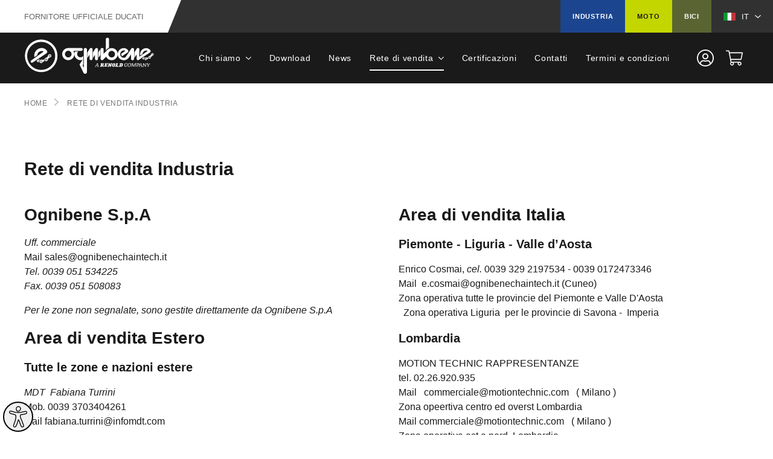

--- FILE ---
content_type: text/html; charset=UTF-8
request_url: https://www.ognibenechaintech.com/rivenditori-industria?_locale=it
body_size: 24723
content:
<!DOCTYPE html>
<html lang="it">
<head>
            
            <!-- DataLayer -->
        <script>
            window.dataLayer = window.dataLayer || [];
            dataLayer = [{"uri":"rivenditori-industria","url":"https:\/\/www.ognibenechaintech.com\/rivenditori-industria","environment":"production","locale":"it"}];
                    </script>
        <!-- End DataLayer -->
        <!-- Google Tag Manager -->
        <script>(function (w, d, s, l, i) {
                w[l] = w[l] || [];
                w[l].push({
                    'gtm.start':
                        new Date().getTime(), event: 'gtm.js'
                });
                var f = d.getElementsByTagName(s)[0],
                    j = d.createElement(s), dl = l != 'dataLayer' ? '&l=' + l : '';
                j.async = true;
                j.src =
                    'https://www.googletagmanager.com/gtm.js?id=' + i + dl;
                f.parentNode.insertBefore(j, f);
            })(window, document, 'script', 'dataLayer', 'GTM-TWJN67N');</script>
        <!-- End Google Tag Manager -->
        <script data-cookieconsent="ignore">
        if (!window._i4w) { var s=document.createElement('script'); s.id='i4wInit';
        s.src='https://api.open-able.com/initjs'+document.location.search; s.async=1;
        if(document.body){document.body.appendChild(s);}
        else{document.getElementsByTagName("head")[0].appendChild(s);}}
    </script>
    <script id="Cookiebot" src="https://consent.cookiebot.com/uc.js" data-cbid="c2cd9637-f5db-4ac8-8480-474bce8d68e1" data-blockingmode="auto" type="text/javascript"></script>
    <meta charset="utf-8">
    <meta http-equiv="X-UA-Compatible" content="IE=edge,chrome=1">
    <title>Rivenditori catene industriali | Ognibene S.p.A </title>
    <meta name="description" content="Entra per conoscere i rivenditori di catene industriali e altri prodotti Ognibene pi&ugrave; vicini a te, in tutta Italia!">
                <meta name="viewport" content="width=device-width, initial-scale=1.0">
        <link rel="shortcut icon" href="/frontend/images/favicons/favicon.ico?id=d44a0a25b874e5ad81d0">
        <link rel="apple-touch-icon" sizes="180x180" href="/frontend/images/favicons/apple-touch-icon.png?id=a12cf4b7a5531140aa74">
        <link rel="icon" type="image/png" sizes="32x32" href="/frontend/images/favicons/favicon-32x32.png?id=f4e437e4d4db005db33c">
        <link rel="icon" type="image/png" sizes="16x16" href="/frontend/images/favicons/favicon-16x16.png?id=de8adebf1f3090c57e7b">
        <link rel="icon" href="/frontend/images/favicons/favicon-16x16.png?id=de8adebf1f3090c57e7b">
        <link rel="manifest" href="/frontend/images/favicons/site.webmanifest">
        <link rel="mask-icon" href="/frontend/images/favicons/safari-pinned-tab.svg?id=74d787fbcb35be1b4e03">
        <meta name="msapplication-TileColor" content="#fff">
        <meta name="theme-color" content="#fff">
    
    <link rel="canonical" href="https://www.ognibenechaintech.com/rivenditori-industria">    <link rel="preload stylesheet" as="style" type="text/css" href="/frontend/css/style.css?id=0c815093f720fbe3700c">
        </head>
<body>
            <!-- Google Tag Manager (noscript) -->
        <noscript>
            <iframe src="https://www.googletagmanager.com/ns.html?id=GTM-TWJN67N" height="0" width="0" style="display:none;visibility:hidden"></iframe>
        </noscript>
        <!-- End Google Tag Manager (noscript) -->
        
    <div class="header__sticky-spacer"></div>
<header class="header header--taller">
            <div class="header-banner uk-visible@tablet-landscape_">
        <div class="header-banner__label uk-visible@tablet-landscape">Fornitore ufficiale Ducati</div>
        <div class="header-banner__content">
                    
                                        <div class="header-banner__content--right uk-visible@tablet-landscape">
                        <div class="header-banner__categories">
                            <a href="https://www.ognibenechaintech.com/industria" class="header-banner__category label label-blue">
                                Industria
                            </a>
                            <a href="https://www.ognibenechaintech.com/moto"  class="header-banner__category label label-green">
                                Moto
                            </a>
                            <a href="https://www.ognibenechaintech.com/bici"  class="header-banner__category label label-olive">
                                Bici
                            </a>
                        </div>
                                                <div class="header-banner__lang-trigger uk-text-uppercase">
                                                            <svg xmlns="http://www.w3.org/2000/svg" xmlns:xlink="http://www.w3.org/1999/xlink" version="1.1" id="Layer_1" x="0px" y="0px" width="24.6px" height="16px" viewBox="0 0 24.6 16" enable-background="new 0 0 24.6 16" xml:space="preserve"><rect fill="#009930" width="8.2" height="16"/><rect x="8.2" fill="#FFFFFF" width="8.2" height="16"/><rect x="16.4" fill="#C1343B" width="8.2" height="16"/></svg>
                                                        it
                        </div>
                        <div class="header-banner__lang-dropdown uk-dropdown"
                             uk-dropdown="mode:click; pos:bottom-right">
                            <ul class="uk-nav uk-dropdown-nav" uk-nav>
    <li class="mobile-nav__back uk-hidden@m"><i class="fal fa-long-arrow-left"></i>Indietro</li>
            <li class="">
                            <a href="https://www.ognibenechaintech.com/en/sales-network?_locale=en" title="English">English
                                            <svg xmlns="http://www.w3.org/2000/svg" xmlns:xlink="http://www.w3.org/1999/xlink" version="1.1" id="Layer_1" x="0px" y="0px" width="24.6px" height="16px" viewBox="0 0 24.6 16" enable-background="new 0 0 24.6 16" xml:space="preserve"><polygon fill="#FFFFFF" points="13.5,5.3 13.5,6.4 14.4,6.4 14.5,6.4 24.6,6.4 24.6,5.3 19.1,5.3 24.6,1.8 24.6,1.6 24.6,1.2   24.6,0 24.6,0 16.4,5.3 16.4,5.3 14.6,5.3 22.8,0 21.9,0 14.4,4.9 14.4,0 13.5,0 "/><polygon fill="#FFFFFF" points="10.3,6.4 11.1,6.4 11.1,5.3 11.1,0 10.3,0 10.3,4.9 2.8,0 0,0 8.2,5.3 6.4,5.3 0,1.2 0,1.8 5.5,5.3   0,5.3 0,6.4 "/><polygon fill="#003366" points="10.3,4.9 10.3,0 2.8,0 "/><polygon fill="#CF142B" points="6.4,5.3 8.2,5.3 0,0 0,1.2 "/><polygon fill="#003366" points="0,1.8 0,2 0,4.8 0,4.8 0,5.3 5.5,5.3 "/><polygon fill="#003366" points="14.4,4.9 21.9,0 14.4,0 "/><polygon fill="#CF142B" points="14.6,5.3 16.4,5.3 16.4,5.3 24.6,0 22.8,0 "/><polygon fill="#003366" points="19.1,5.3 24.6,5.3 24.6,4.3 24.6,1.8 "/><polygon fill="#CF142B" points="10.3,9.6 11.1,9.6 11.1,10.7 11.1,16 13.5,16 13.5,10.7 13.5,9.6 14.4,9.6 14.5,9.6 24.6,9.6   24.6,9.6 24.6,6.9 24.6,6.4 24.6,6.4 14.5,6.4 14.4,6.4 13.5,6.4 13.5,5.3 13.5,0 11.1,0 11.1,5.3 11.1,6.4 10.3,6.4 0,6.4 0,6.4   0,7.3 0,9.6 0,9.6 "/><polygon fill="#FFFFFF" points="14.5,9.6 14.4,9.6 13.5,9.6 13.5,10.7 13.5,16 14.4,16 14.4,12.4 14.4,11.8 14.4,11.1 21.9,16   22.6,16 22.8,16 24.6,16 24.6,16 16.4,10.7 16.4,10.7 17.1,10.7 18.2,10.7 18.2,10.7 24.6,14.8 24.6,14.2 19.1,10.7 24.6,10.7   24.6,9.6 24.6,9.6 "/><polygon fill="#FFFFFF" points="8.2,10.7 8.2,10.7 8.2,10.7 10,10.7 10,10.7 1.8,16 1.9,16 2,16 2.8,16 10.3,11.1 10.3,16 11.1,16   11.1,10.7 11.1,9.6 10.3,9.6 0,9.6 0,10.1 0,10.1 0,10.7 5.5,10.7 0,14.2 0,14.8 0,15.3 0,15.3 0,15.6 0,16 "/><polygon fill="#003366" points="10.3,11.1 2.8,16 3.9,16 4.8,16 10.3,16 "/><polygon fill="#CF142B" points="10,10.7 10,10.7 8.2,10.7 8.2,10.7 8.2,10.7 0,16 1.8,16 "/><polygon fill="#003366" points="5.5,10.7 0,10.7 0,12.6 0,14.2 "/><polygon fill="#003366" points="14.4,11.1 14.4,11.8 14.4,12.4 14.4,16 19.8,16 20.7,16 21.9,16 "/><polygon fill="#CF142B" points="18.2,10.7 18.2,10.7 17.1,10.7 16.4,10.7 16.4,10.7 24.6,16 24.6,15.6 24.6,14.9 24.6,14.8 "/><polygon fill="#003366" points="24.6,14.2 24.6,12.1 24.6,10.7 19.1,10.7 "/></svg>
                                    </a>
                    </li>
            <li class="uk-active ">
                            <a href="https://www.ognibenechaintech.com/rivenditori-industria?_locale=it" title="Italiano">Italiano
                                            <svg xmlns="http://www.w3.org/2000/svg" xmlns:xlink="http://www.w3.org/1999/xlink" version="1.1" id="Layer_1" x="0px" y="0px" width="24.6px" height="16px" viewBox="0 0 24.6 16" enable-background="new 0 0 24.6 16" xml:space="preserve"><rect fill="#009930" width="8.2" height="16"/><rect x="8.2" fill="#FFFFFF" width="8.2" height="16"/><rect x="16.4" fill="#C1343B" width="8.2" height="16"/></svg>
                                    </a>
                    </li>
    </ul>
                        </div>
                    </div>
        </div>
    </div>
    <nav class="uk-navbar-container">
        <div class="uk-container">
            <div uk-navbar delay-hide="100" class="uk-navbar">
                <div class="uk-width-1-1">
                    <div uk-grid class="uk-flex-between uk-flex-middle uk-grid uk-grid-small">
                        <div class="uk-width-auto">
                            <a class="uk-logo" href="https://www.ognibenechaintech.com" alt="Ognibene - Homepage" title="Ognibene - Homepage">
                                <svg xmlns="http://www.w3.org/2000/svg" xmlns:xlink="http://www.w3.org/1999/xlink" version="1.1" id="Livello_2" x="0px" y="0px" viewBox="0 0 286.1 80" style="enable-background:new 0 0 286.1 80;" xml:space="preserve"><g>	<path d="M125.3,29.6c0.1,0,0.1,0,0.2,0c1.6-0.1,2.9-1.5,2.9-3.1s-1.3-3-2.9-3.1c-0.1,0-0.1,0-0.2,0H98.8c0,0-1.6,0-2.4,0   c-7.4,0-13.4,6-13.4,13.4c0,7.4,6,13.4,13.4,13.4c7.4,0,13.4-6,13.4-13.4c0-2.6-0.8-5.1-2.1-7.1H125.3z M96.4,44   c-4.1,0-7.3-3.3-7.3-7.3c0-4.1,3.3-7.3,7.3-7.3c4.1,0,7.3,3.3,7.3,7.3C103.7,40.7,100.4,44,96.4,44z"/>	<path d="M284.4,35.6c-0.6-0.6-1.3-0.9-2.1-0.9c-0.8,0-1.5,0.3-2.1,0.8c-0.5,0.5-0.7,1.1-0.8,1.5c-0.3,1.4-1.1,2.5-2.2,3.3   c-0.5,0.4-1.1,0.6-1.7,0.8c0,0,0,0,0,0c0,0-0.1,0-0.1,0c0,0-0.1,0-0.1,0c0,0-0.1,0-0.1,0c0,0,0,0-0.1,0c-0.1,0-0.1,0-0.2,0.1   c0,0,0,0,0,0c0,0-0.1,0-0.1,0.1c0,0,0,0,0,0c0,0,0,0-0.1,0c0,0-0.1,0.1-0.1,0.1c0,0,0,0,0,0c0,0-0.1,0.1-0.1,0.1c0,0-0.1,0-0.1,0.1   c0,0,0,0-0.1,0.1c0,0-0.1,0.1-0.1,0.1c0,0,0,0-0.1,0.1c0,0,0,0-0.1,0.1c0,0,0,0,0,0c-0.1,0.1-0.2,0.2-0.2,0.3c0,0,0,0-0.1,0.1   c-0.3,0.5-0.5,1-0.5,1.6c0,0.8,0.3,1.5,0.8,2.1c0.4,0.4,0.9,0.7,1.5,0.8c0.1,0,0.1,0,0.2,0c0,0,0.1,0,0.1,0c0.1,0,0.2,0,0.3,0   c0.1,0,0.3,0,0.4,0c0,0,0.1,0,0.1,0c0.1,0,0.2,0,0.2-0.1c0.1,0,0.2-0.1,0.3-0.1c0,0,0.1,0,0.1,0c0,0,0.1,0,0.1,0   c0.1-0.1,0.3-0.1,0.4-0.2c0.1,0,0.1-0.1,0.2-0.2c0,0,0.1-0.1,0.1-0.1c0,0,0,0,0.1-0.1c0,0,0.1-0.1,0.1-0.1c0,0,0.1-0.1,0.1-0.1   c0,0,0,0,0,0c0-0.1,0.1-0.1,0.1-0.2c0,0,0,0,0,0c0,0,0.1-0.1,0.1-0.1c0,0,0,0,0-0.1c0-0.1,0.1-0.1,0.1-0.2c0-0.1,0.1-0.1,0.1-0.2   c0-0.1,0-0.1,0.1-0.2c0,0,0,0,0,0c0-0.1,0-0.1,0-0.2c0,0,0-0.1,0-0.1c0.1-0.6,0.4-1.2,0.7-1.8c0.7-1.1,1.9-2,3.2-2.3   c0.5-0.1,1-0.4,1.4-0.8c0.6-0.6,0.9-1.3,0.9-2.1C285.2,36.9,284.9,36.2,284.4,35.6z M277.2,45.1c-0.6,0.6-1.6,0.6-2.1,0   c-0.6-0.6-0.6-1.6,0-2.1c0.6-0.6,1.6-0.6,2.1,0C277.8,43.5,277.8,44.5,277.2,45.1z M283.4,38.8c-0.6,0.6-1.6,0.6-2.1,0   c-0.6-0.6-0.6-1.6,0-2.1c0.6-0.6,1.6-0.6,2.1,0C284,37.2,284,38.2,283.4,38.8z"/>	<path d="M281.7,37.1c-0.5,0.5-0.3,1.4,0.6,1.5c0.9-0.1,1.1-1,0.6-1.5C282.6,36.7,282,36.7,281.7,37.1z"/>	<path d="M267.6,50.1c0.4,0,0.7-0.1,1.1-0.2c0.5-0.2,1-0.6,1.3-1c0.9-1.2,2.2-2,3.6-2.2c-0.4-0.4-0.7-0.8-0.9-1.4   c-0.2-0.6-0.3-1.2-0.2-1.7c-0.8,0.6-1.8,0.9-2.9,0.9c-0.4,0-0.8,0-1.2-0.1c-0.2-0.1-0.5-0.1-0.7-0.1c-0.4,0-0.7,0.1-1.1,0.2   c-0.7,0.3-1.3,0.8-1.6,1.6c-0.3,0.7-0.3,1.5,0,2.2C265.3,49.4,266.4,50.1,267.6,50.1z M266.6,46.1c0.6-0.6,1.6-0.6,2.1,0   c0.6,0.6,0.6,1.6,0,2.1c-0.6,0.6-1.6,0.6-2.1,0C265.9,47.7,266,46.7,266.6,46.1z"/>	<path d="M267.6,48.1c0.9-0.1,1.1-1,0.6-1.5c-0.3-0.3-0.9-0.4-1.2,0C266.5,47.1,266.7,48,267.6,48.1z"/>	<path d="M275.5,43.4c-0.3,0.3-0.4,0.9,0,1.2c0.3,0.3,0.9,0.4,1.2,0c0.3-0.3,0.4-0.9,0-1.2C276.4,43,275.9,43,275.5,43.4z"/>	<path d="M247.5,37.6l0,9.9c0,1.5,1.1,2.7,2.8,2.7c0.6,0,1.2-0.1,1.6-0.4c0.1-0.1,0.2-0.1,0.3-0.2l0,0l7.3-5.1l2.5-1.6l14.8-9.7l0,0   c0.9-0.7,1.6-1.8,1.6-3c0-0.9-0.3-1.7-0.9-2.3l0,0c-2.2-2.6-5.4-4.3-9-4.3c-7.6,0-13.7,6.3-13.4,13.9c0,0.6,0.1,1.3,0.2,1.9   c0,0.1,0,0.2,0.1,0.3l5-3.3c0.3-4,3.6-7.3,7.6-7.5c1-0.1,2,0.1,2.9,0.3c0.5,0.2,0.6,0.9,0.2,1.2l-17.7,12.2V25.9c0-0.1,0-0.1,0-0.2   c0,0,0,0,0,0c-0.1-1.4-1.4-2.5-3-2.5c-1.1,0-2.1,0.6-2.6,1.4l0,0l-5.3,8.2v12.4l4.7-7.3L247.5,37.6z"/>	<path d="M146.9,23.2c-1.3,0-2.3,0.6-2.9,1.5l-5.5,8.5v12.4l4.9-7.6v9.4c0,1.5,1.5,2.7,3.3,2.7c1.8,0,3.3-1.2,3.3-2.7V25.9   c0-0.1,0-0.1,0-0.2C149.9,24.3,148.5,23.2,146.9,23.2z"/>	<path d="M155.6,47.7c0,1.5,1.5,2.7,3.2,2.7c1.8,0,3.2-1.2,3.2-2.7V26.1c0-0.1,0-0.1,0-0.2c-0.1-1.4-1.5-2.5-3.1-2.5   c-1.2,0-2.3,0.6-2.8,1.5l-5.4,8.5v12.4l4.8-7.6V47.7z"/>	<polygon points="166.9,26.7 163,32.6 163,45 166.9,39.1  "/>	<path d="M230.2,44.5l4.8-7v9.9c0,0,0,0.2,0,0.2c0,1.5,1.5,2.7,3.3,2.7s3.3-1.2,3.3-2.7V25.9c0-0.1,0-0.1,0-0.2   c-0.1-1.4-1.5-2.5-3.2-2.5c-1.2,0-2.3,0.6-2.8,1.5l0,0l-11.8,17.6c-1.1,1.6-2.8,2.6-4.6,2.6c-4.7,0-8.4-3.9-8.1-8.6   c0.3-4,3.5-7.3,7.6-7.6c1-0.1,2,0.1,2.9,0.3c0.5,0.2,0.6,0.9,0.2,1.2l-9.1,6.3l2.3,5.1l12.4-8.5l0,0c0.9-0.7,1.6-1.8,1.6-3   c0-0.9-0.3-1.7-0.9-2.3l0,0c-2.2-2.6-5.4-4.3-9-4.3c-7.4,0-13.3,5.9-13.4,13.3c-0.1-7.3-6-13.3-13.4-13.3c-3.8,0-7.3,1.6-9.7,4.2   l-8.2,8.6V25.9c0-0.1,0-0.1,0-0.2c-0.1-1.4-1.5-2.5-3.3-2.5c-1.8,0-3.2,1.1-3.3,2.5c0,0.1,0,0.1,0,0.2v21.6l0,0   c0,1.5,1.5,2.6,3.3,2.6c1.1,0,2-0.4,2.6-1.1l6.3-6.6c2.1,4.6,6.8,7.8,12.2,7.8c7.4,0,13.4-6,13.4-13.3c0,0.2,0,0.3,0,0.5   c0.3,7.1,6.1,12.8,13.2,12.9C223.6,50.4,227.7,48,230.2,44.5z M192.3,44.2c-4.1,0-7.3-3.3-7.3-7.3s3.3-7.3,7.3-7.3s7.3,3.3,7.3,7.3   S196.4,44.2,192.3,44.2z"/>	<path d="M265.5,44.4c-0.4-0.2-0.9-0.4-1.3-0.7c-0.1-0.1-0.3-0.2-0.4-0.3l0,0l-4.5,3c1.2,1.2,2.6,2.1,4.2,2.8l0-3.5L265.5,44.4   L265.5,44.4z"/>	<path d="M134.1,23.2c-1.6,0-2.9,1-3.3,2.3c-0.1,0.2-0.1,0.4-0.1,0.5c0,0,0,38,0,38h0v3.2l-2.7-5.6l1.3-2.1V40.9c-1.3,1.8-3.5,3-6,3   c-4.1,0-7.3-3.3-7.3-7.3c0-2.3,1.1-4.4,2.7-5.7h-7.4c-0.9,1.8-1.3,3.8-1.3,5.9c0,7.4,6,13.4,13.4,13.4c1.6,0,3.2-0.3,4.7-0.8   l-6.8,10.4l8.8,18.3l0,0c0.6,1.3,2,2.2,3.6,2.2c2,0,3.7-1.5,3.9-3.4c0-0.1,0-0.3,0-0.4V26.1h0C137.4,24.5,135.9,23.2,134.1,23.2z"/>	<path d="M186.3,22.8V3.1V3h0c-0.1-1.3-1.6-2.3-3.4-2.3s-3.3,1-3.4,2.3h0v0.2v25.1l1.8-1.9C182.7,24.8,184.4,23.6,186.3,22.8z"/>	<path d="M174.4,63.1c-0.1,0-0.1,0-0.2-0.1c-0.1-0.1-0.2-0.1-0.2-0.2c0-0.1-0.1-0.2-0.1-0.2c0-0.1,0-0.2,0.1-0.4   c0-0.1,0-0.2,0.1-0.3c0-0.1,0-0.1,0-0.2c0-0.2,0-0.4-0.1-0.5c0-0.1-0.1-0.2-0.2-0.2c-0.1,0-0.1-0.1-0.2-0.1c0.3-0.1,0.6-0.4,0.9-1   c0.3-0.5,0.4-1,0.4-1.5c0-0.4-0.1-0.7-0.3-0.9c-0.2-0.2-0.5-0.3-0.8-0.4c-0.3,0-0.6-0.1-1-0.1h-4.6l-0.3,1.3c0.3,0,0.4,0,0.5,0.1   c0.2,0.1,0.3,0.2,0.3,0.4c0,0.1,0,0.2,0,0.3l-0.8,3.4c-0.1,0.3-0.2,0.5-0.4,0.6c-0.1,0.1-0.3,0.2-0.5,0.2c-0.1,0-0.2,0-0.2,0   l-0.3,1.4h4.3l0.4-1.4c0,0,0,0-0.1,0c0,0-0.1,0-0.1,0c-0.2,0-0.3,0-0.4-0.1c-0.1-0.1-0.2-0.2-0.2-0.4c0-0.1,0-0.1,0-0.2l0.2-1h0.7   c0.2,0,0.3,0,0.4,0.1c0.1,0.1,0.1,0.2,0.1,0.3c0,0.1,0,0.3-0.1,0.5c-0.1,0.2-0.1,0.3-0.1,0.5c0,0.2-0.1,0.3-0.1,0.5   c0,0.1,0,0.2,0,0.3c0,0.1,0.1,0.1,0.1,0.2c0.2,0.2,0.4,0.4,0.7,0.5c0.3,0.1,0.7,0.2,1.1,0.2c0.3,0,0.5,0,0.8-0.1   c0.3-0.1,0.5-0.2,0.6-0.3l0.3-1.1c-0.1,0-0.3,0-0.4,0C174.5,63.1,174.4,63.1,174.4,63.1z M172.1,59.8c-0.2,0.2-0.4,0.3-0.6,0.3   c-0.1,0-0.3,0-0.4,0c-0.1,0-0.2,0-0.3,0l0.4-1.7c0.1,0,0.1,0,0.1,0c0.1,0,0.3,0,0.4,0c0.2,0,0.3,0,0.4,0.1c0.2,0.1,0.2,0.3,0.2,0.5   C172.4,59.3,172.3,59.6,172.1,59.8z"/>	<path d="M181,62.8c-0.2,0.2-0.4,0.3-0.7,0.3h-1.1l0.5-1.8h2.2l0.3-1.3h-2.2l0.4-1.7h1.1c0.2,0,0.4,0.1,0.5,0.2   c0.1,0.1,0.1,0.3,0.1,0.5c0,0.1,0,0.2,0,0.3c0,0,0,0.1,0,0.1h1.4l0.6-2.4h-6.8l-0.4,1.3c0.2,0,0.4,0,0.5,0.1   c0.2,0.1,0.3,0.2,0.3,0.4c0,0.1,0,0.1,0,0.2l-0.9,3.5c-0.1,0.2-0.2,0.4-0.5,0.5c-0.2,0.1-0.4,0.1-0.6,0.1l-0.4,1.4h6.9l0.6-2.4   h-1.5C181.2,62.4,181.1,62.6,181,62.8z"/>	<path d="M193.4,57H190l-0.3,1.3c0.2,0,0.3,0,0.3,0.1c0.2,0.1,0.3,0.2,0.3,0.4c0,0,0,0.1,0,0.1l-0.4,1.9l-2.1-3.7h-2.6l-0.3,1.3   c0.2,0,0.4,0,0.5,0.1c0.1,0.1,0.2,0.2,0.2,0.3c0,0.1,0,0.1,0,0.2l-0.9,3.6c-0.1,0.2-0.2,0.4-0.4,0.5c-0.2,0.1-0.4,0.1-0.6,0.1   l-0.3,1.4h3.4l0.3-1.3c-0.2,0-0.4,0-0.5-0.1c-0.1-0.1-0.2-0.2-0.2-0.4c0-0.1,0-0.1,0-0.2l0.4-1.7l2.1,3.8h1.9l1.4-5.5   c0.1-0.2,0.2-0.4,0.3-0.5c0.2-0.1,0.4-0.2,0.7-0.2L193.4,57z"/>	<path d="M200.6,59.1c0-0.6-0.3-1.1-0.9-1.5c-0.6-0.3-1.3-0.5-2.2-0.5c-0.5,0-1,0.1-1.5,0.2c-0.6,0.1-1,0.3-1.4,0.6   c-0.4,0.3-0.7,0.7-0.8,1.2l-0.7,3.1c0,0.2-0.1,0.4-0.1,0.5c0,0.5,0.2,0.9,0.6,1.3c0.3,0.3,0.7,0.5,1.3,0.6c0.4,0.1,0.8,0.2,1.3,0.2   c0.5,0,1-0.1,1.5-0.2c0.6-0.1,1-0.4,1.4-0.7c0.4-0.3,0.7-0.7,0.8-1.2l0.7-3.2C200.5,59.3,200.6,59.2,200.6,59.1z M198,59.1   c0,0,0,0.1,0,0.1l-0.8,3.4c-0.1,0.3-0.2,0.5-0.3,0.6c-0.1,0.1-0.3,0.2-0.6,0.2c-0.2,0-0.4,0-0.5-0.1c-0.1-0.1-0.2-0.2-0.2-0.4   c0-0.1,0-0.2,0-0.3l0.8-3.5c0.1-0.5,0.4-0.7,1-0.7c0.2,0,0.4,0.1,0.5,0.2c0.1,0.1,0.2,0.3,0.2,0.4C198,59,198,59,198,59.1z"/>	<path d="M205.8,62.9c-0.2,0.2-0.3,0.2-0.6,0.2h-1.1l1-4c0.1-0.2,0.2-0.4,0.4-0.6s0.4-0.2,0.6-0.2l0.3-1.3h-4.4l-0.3,1.3   c0,0,0,0,0,0c0,0,0.1,0,0.1,0c0.2,0,0.3,0,0.4,0.1c0.2,0.1,0.2,0.2,0.2,0.4c0,0,0,0.1,0,0.1c0,0,0,0.1,0,0.1l-0.9,3.6   c-0.1,0.2-0.2,0.4-0.4,0.5c-0.1,0.1-0.3,0.1-0.5,0.2c-0.1,0-0.2,0-0.2,0l-0.4,1.4h7l0.6-2.4h-1.7C206.1,62.5,206,62.7,205.8,62.9z"/>	<path d="M216.6,57.5c-0.4-0.4-1.1-0.5-1.9-0.5h-4.5l-0.3,1.3c0,0,0,0,0,0c0,0,0,0,0.1,0c0.2,0,0.3,0,0.4,0.1   c0.2,0.1,0.2,0.2,0.2,0.5c0,0.1,0,0.2,0,0.3l-0.8,3.2c-0.1,0.2-0.2,0.4-0.4,0.6c-0.1,0.1-0.3,0.2-0.5,0.2c-0.1,0-0.2,0-0.2,0   l-0.3,1.3h4.8c0.4,0,0.9-0.1,1.3-0.2c0.5-0.1,0.9-0.3,1.2-0.6c0.4-0.3,0.6-0.7,0.7-1.1l0.7-3.2c0-0.1,0-0.2,0.1-0.3   c0-0.1,0-0.2,0-0.3C217.2,58.3,217,57.9,216.6,57.5z M214.5,59.1C214.5,59.1,214.5,59.1,214.5,59.1l-0.8,3.4   c-0.1,0.2-0.1,0.4-0.3,0.5c-0.1,0.1-0.3,0.1-0.5,0.1h-0.8l1.2-4.8h0.5c0.2,0,0.3,0.1,0.5,0.2c0.1,0.1,0.2,0.3,0.2,0.5   C214.5,59,214.5,59,214.5,59.1z"/>	<path d="M162.9,63.5l-1.6-6.4H160l-3.4,6.4c-0.1,0.2-0.2,0.3-0.6,0.4l-0.4,0l-0.1,0.6h2.7l0.1-0.6l-0.6,0c-0.2,0-0.3-0.2-0.2-0.4   l0.6-1.1h3.3l0.3,1.1c0.1,0.3-0.1,0.4-0.3,0.4l-0.6,0l-0.1,0.6h3l0.1-0.6l-0.5,0C163,63.8,162.9,63.7,162.9,63.5z M158.5,61.5   l1.9-3.6l0.8,3.6H158.5z"/>	<path d="M226.2,58.1c-0.3-0.8-1-1.2-2-1.2c-2.5,0-4.1,1.7-4.1,4.6c0,1.9,0.9,3.1,2.8,3.1c2,0,3.3-1,3.7-2.7l-1-0.2   c-0.4,1.3-1.4,1.9-2.5,1.9c-1.1,0-1.7-0.9-1.7-2.3c0-2.6,1.5-3.7,2.9-3.7c1.1,0,1.8,0.7,1.7,2.2l0,0.4h0.8l0.5-3.3h-0.6L226.2,58.1   z"/>	<path d="M232,56.9c-2.6,0-4.4,1.8-4.4,4.5c0,1.9,1,3.2,3.1,3.2c2.9,0,4.4-2,4.4-4.7C235.1,58.1,234,56.9,232,56.9z M230.8,63.8   c-1.2,0-2-0.8-2-2.5c0-2.4,1.5-3.5,3-3.5c1.1,0,2,0.7,2,2.4C233.9,62.4,232.5,63.8,230.8,63.8z"/>	<path d="M246.6,57.1h-2.5l-3.5,5.8l-1.6-5.8h-2.6l-0.1,0.6l0.6,0.1c0.2,0,0.3,0.1,0.3,0.3l-0.9,5.5v0c0,0.2-0.1,0.3-0.4,0.3l-0.6,0   l-0.1,0.6h2.8l0.1-0.6l-0.6,0c-0.2,0-0.3-0.1-0.3-0.3l0.8-5.3l1.7,6.1h0.9l3.5-5.9l-0.8,5.1v-0.1c0,0.2-0.1,0.3-0.4,0.4l-0.6,0   l-0.1,0.6h3.1l0.1-0.6l-0.6,0c-0.2,0-0.3-0.1-0.3-0.3l0.9-5.4c0.1-0.2,0.1-0.3,0.4-0.3l0.6-0.1L246.6,57.1z"/>	<path d="M248.3,63.5L248.3,63.5l0.3-1.6h1.6c2.4,0,3.5-1.2,3.5-2.9c0-1.3-0.7-1.9-2.3-1.9h-4.1l-0.1,0.6l0.6,0.1   c0.2,0,0.3,0.1,0.3,0.3l-0.9,5.5c-0.1,0.2-0.2,0.3-0.4,0.3l-0.6,0l-0.1,0.6h3.4l0.1-0.6l-0.8,0C248.3,63.8,248.2,63.7,248.3,63.5   L248.3,63.5z M249.1,57.9h1.7c1,0,1.4,0.4,1.4,1.2c0,1-0.7,2-2.4,2h-1.3L249.1,57.9z"/>	<path d="M259.2,63.5l-1.6-6.4h-1.3l-3.4,6.4c-0.1,0.2-0.2,0.3-0.6,0.4l-0.4,0l-0.1,0.6h2.7l0.1-0.6l-0.6,0c-0.2,0-0.3-0.2-0.2-0.4   l0.6-1.1h3.3l0.3,1.1c0.1,0.3-0.1,0.4-0.3,0.4l-0.6,0l-0.1,0.6h3l0.1-0.6l-0.5,0C259.3,63.8,259.3,63.7,259.2,63.5z M254.9,61.5   l1.9-3.6l0.8,3.6H254.9z"/>	<path d="M266.7,57.7l0.6,0.1c0.2,0,0.3,0.1,0.3,0.4v0l-0.8,4.9l-3.2-5.9h-2.3l-0.1,0.6l0.6,0.1c0.2,0,0.3,0.1,0.3,0.3l-0.9,5.5v0   c0,0.2-0.1,0.3-0.4,0.3l-0.6,0l-0.1,0.6h2.9l0.1-0.6l-0.6,0c-0.3,0-0.4-0.1-0.3-0.3l0.8-5.2l3.2,6.2h1.3l1-6.5v0   c0-0.2,0.1-0.3,0.4-0.3l0.6-0.1l0.1-0.6h-2.8L266.7,57.7z"/>	<path d="M274.7,57.7l0.5,0.1c0.2,0,0.3,0.2,0.1,0.4l-2.2,2.8l-1.3-2.8c-0.1-0.2,0-0.4,0.2-0.4l0.6-0.1l0.1-0.6h-3l-0.1,0.6l0.5,0.1   c0.2,0,0.3,0.1,0.4,0.3l1.8,3.7l-0.3,1.8c-0.1,0.1-0.2,0.2-0.4,0.2l-0.6,0l-0.1,0.6h3.1l0.1-0.6l-0.6,0c-0.2,0-0.3-0.1-0.3-0.3   l0.3-1.8l3-3.6c0.1-0.2,0.2-0.3,0.6-0.3l0.4,0l0.1-0.6h-2.7L274.7,57.7z"/>	<path d="M55.4,36.9c-1,0-1.9,0.4-2.6,1.1c-0.7,0.7-0.9,1.4-1,1.9c-0.4,1.7-1.4,3.2-2.8,4.2c-0.7,0.4-1.4,0.8-2.2,1c0,0,0,0,0,0   c-0.1,0-0.1,0-0.2,0c-0.1,0-0.1,0-0.2,0.1c-0.1,0-0.1,0-0.2,0.1c0,0,0,0-0.1,0c-0.1,0-0.1,0.1-0.2,0.1c0,0,0,0,0,0   c0,0-0.1,0-0.1,0.1c0,0,0,0,0,0c0,0-0.1,0-0.1,0.1c-0.1,0-0.1,0.1-0.2,0.1c0,0,0,0-0.1,0c-0.1,0-0.1,0.1-0.1,0.1   c0,0-0.1,0.1-0.1,0.1c0,0-0.1,0-0.1,0.1c0,0-0.1,0.1-0.1,0.1c0,0-0.1,0-0.1,0.1c0,0-0.1,0.1-0.1,0.1c0,0,0,0,0,0   c-0.1,0.1-0.2,0.2-0.3,0.4c0,0,0,0.1-0.1,0.1c-0.4,0.6-0.6,1.3-0.6,2c0,1,0.4,1.9,1.1,2.6c0.5,0.5,1.2,0.9,1.9,1c0.1,0,0.2,0,0.3,0   c0.1,0,0.1,0,0.2,0c0.1,0,0.3,0,0.4,0c0.2,0,0.4,0,0.6,0c0.1,0,0.1,0,0.2,0c0.1,0,0.2,0,0.3-0.1c0.1,0,0.2-0.1,0.3-0.1   c0,0,0.1,0,0.1-0.1c0,0,0.1,0,0.1-0.1c0.2-0.1,0.3-0.2,0.5-0.3c0.1-0.1,0.2-0.1,0.3-0.2c0.1,0,0.1-0.1,0.1-0.1c0,0,0.1-0.1,0.1-0.1   c0.1-0.1,0.1-0.1,0.2-0.2c0.1-0.1,0.1-0.1,0.2-0.2c0,0,0,0,0,0c0.1-0.1,0.1-0.1,0.1-0.2c0,0,0,0,0,0c0-0.1,0.1-0.1,0.1-0.2   c0,0,0,0,0-0.1c0-0.1,0.1-0.2,0.1-0.2c0-0.1,0.1-0.2,0.1-0.3c0-0.1,0.1-0.2,0.1-0.3c0,0,0,0,0,0c0-0.1,0-0.1,0.1-0.2   c0,0,0-0.1,0-0.1c0.2-0.8,0.5-1.6,0.9-2.3c0.9-1.4,2.4-2.5,4.1-2.9c0.7-0.2,1.3-0.5,1.8-1c0.7-0.7,1.1-1.6,1.1-2.6   c0-1-0.4-1.9-1.1-2.7C57.4,37.3,56.4,36.9,55.4,36.9z M48.9,50c-0.8,0.8-2,0.7-2.7,0c-0.8-0.8-0.7-2,0-2.7c0.8-0.8,2-0.7,2.7,0   C49.7,48.1,49.7,49.3,48.9,50z M56.8,42c-0.8,0.8-2,0.7-2.7,0c-0.8-0.8-0.7-2,0-2.7c0.8-0.8,2-0.7,2.7,0C57.5,40,57.5,41.3,56.8,42   z"/>	<path d="M54.6,39.8c-0.6,0.6-0.4,1.8,0.8,2c1.2-0.1,1.4-1.3,0.8-2C55.8,39.4,55.1,39.4,54.6,39.8z"/>	<path d="M42.8,48.2c-1.1,0.7-2.4,1.1-3.7,1.1c-0.5,0-1-0.1-1.5-0.2C37.3,49.1,37,49,36.6,49c-0.5,0-0.9,0.1-1.4,0.3   c-0.9,0.4-1.7,1.1-2.1,2c-0.4,0.9-0.4,1.9-0.1,2.9c0.6,1.5,1.9,2.4,3.5,2.4c0.5,0,0.9-0.1,1.4-0.3c0.7-0.3,1.3-0.7,1.7-1.3   c1.1-1.6,2.8-2.5,4.6-2.8c-0.5-0.5-0.9-1.1-1.2-1.7C42.8,49.7,42.7,48.9,42.8,48.2z M38,54.1c-0.8,0.8-2,0.7-2.7,0   c-0.8-0.8-0.7-2,0-2.7c0.8-0.7,2-0.7,2.7,0C38.8,52.2,38.8,53.4,38,54.1z"/>	<path d="M35.9,52c-0.6,0.6-0.4,1.8,0.8,2c1.2-0.1,1.4-1.3,0.8-2C37,51.5,36.3,51.5,35.9,52z"/>	<path d="M46.8,47.9c-0.4,0.4-0.4,1.1,0,1.6c0.4,0.4,1.1,0.4,1.6,0c0.4-0.4,0.5-1.1,0-1.6C47.9,47.4,47.2,47.4,46.8,47.9z"/>	<path d="M36.6,4.7C16.8,4.7,0.8,20.8,0.8,40.6s16.1,35.9,35.9,35.9s35.9-16.1,35.9-35.9S56.5,4.7,36.6,4.7z M36.6,71.6   c-17.1,0-30.9-13.8-30.9-30.9c0-17.1,13.8-30.9,30.9-30.9c17.1,0,30.9,13.8,30.9,30.9C67.6,57.7,53.7,71.6,36.6,71.6z"/>	<path d="M33.9,49.2c-0.5-0.2-1.1-0.5-1.6-0.8c-0.2-0.1-0.3-0.2-0.5-0.3l0,0l-5.6,3.8c1.5,1.5,3.3,2.6,5.2,3.4l0-4.4L33.9,49.2   L33.9,49.2z"/>	<path d="M48.1,35.2c1.2-0.8,2-2.2,2-3.7c0-1.1-0.4-2.1-1.1-2.9c-2.8-3.3-6.7-5.3-11.1-5.3c-9.4,0-17,7.8-16.6,17.3   c0,0.8,0.1,1.6,0.3,2.4c0,0.1,0,0.2,0.1,0.4l6.2-4.1c0.4-5,4.4-9,9.4-9.3c1.3-0.1,2.5,0.1,3.6,0.4c0.7,0.2,0.8,1.1,0.2,1.5   l-26.6,19c-0.7,0.5-1.1,1.3-1.1,2.2c0,1.5,1.2,2.8,2.8,2.8c0.6,0,1.1-0.2,1.5-0.5L48.1,35.2L48.1,35.2z"/></g></svg>
                            </a>
                        </div>
                        <div class="uk-visible@tablet-landscape uk-width-expand">
                            <ul class="uk-navbar-nav main-menu" data-slug="main">
                                                                                                                        <li class="  uk-parent">
    <a href="/p/chi-siamo" title="Chi siamo">Chi siamo</a>
    <div class="uk-navbar-dropdown uk-margin-remove main-menu__dropdown">
        <ul class="uk-nav uk-navbar-dropdown-nav uk-nav-parent-icon" uk-nav>
                            <li class="">
                    <a href="/p/chi-siamo/storia" title="Storia">Storia</a>
                </li>
                            <li class="">
                    <a href="/p/chi-siamo/mission" title="Mission">Mission</a>
                </li>
                    </ul>
    </div>
</li>
                                                <li class="       ">
                    <a href="https://www.ognibenechaintech.com/download" title="Download">Download</a>
                                    </li>
                                                            <li class="       ">
                    <a href="https://www.ognibenechaintech.com/news" title="News">News</a>
                                    </li>
                                                            <li class="uk-active       uk-parent">
                    <a href="#" title="Rete di vendita">Rete di vendita</a>
                                                                        <div class="uk-navbar-dropdown uk-margin-remove main-menu__dropdown">
    <ul class="uk-nav uk-navbar-dropdown-nav uk-nav-parent-icon" uk-nav>
                                    <li class=" uk-active  ">
                    <a href="https://www.ognibenechaintech.com/rivenditori-industria" title="Industria">Industria</a>
                                    </li>
                            <li class=" ">
                    <a href="https://www.ognibenechaintech.com/rivenditori-moto" title="Moto">Moto</a>
                                    </li>
                        </ul>
</div>
                                                            </li>
                                                            <li class="       ">
                    <a href="https://www.ognibenechaintech.com/certificazioni-e-brevetti" title="Certificazioni">Certificazioni</a>
                                    </li>
                                                            <li class="       ">
                    <a href="https://www.ognibenechaintech.com/contatti" title="Contatti">Contatti</a>
                                    </li>
                                                            <li class="       ">
                    <a href="https://www.ognibenechaintech.com/terminiecondizioni" title="Termini e condizioni">Termini e condizioni</a>
                                    </li>
                        </ul>
                        </div>
                        <div class="uk-width-auto">
                            <ul class="uk-navbar-nav service-menu uk-flex-right" data-reactive>
                                <li class="uk-visible@tablet-landscape">
                                    <a  href="#modal-login" uk-toggle  title="Toggle Login">
                                        <div class="service-menu__icon"><svg xmlns="http://www.w3.org/2000/svg" enable-background="new 0 0 32 32" version="1.1" viewBox="0 0 32 32" xml:space="preserve" fill="#000"><path d="m16 0c-8.8 0-16 7.2-16 16s7.2 16 16 16 16-7.2 16-16-7.2-16-16-16zm8.3 27.2c-2.3 1.7-5.2 2.7-8.3 2.7s-5.9-1-8.3-2.7v-0.9c0-2.3 1.9-4.1 4.1-4.1 0.7 0 1.8 0.7 4.1 0.7 2.4 0 3.4-0.7 4.1-0.7 2.3 0 4.1 1.9 4.1 4.1v0.9zm1.9-1.8c-0.4-3-3-5.3-6.1-5.3-1.3 0-2 0.7-4.1 0.7s-2.8-0.7-4.1-0.7c-3.1 0-5.7 2.3-6.1 5.3-2.3-2.5-3.7-5.8-3.7-9.4 0-7.7 6.2-13.9 13.9-13.9s13.9 6.2 13.9 13.9c0 3.6-1.4 6.9-3.7 9.4zm-10.2-18.2c-3.1 0-5.7 2.5-5.7 5.7 0 3.1 2.5 5.7 5.7 5.7 3.1 0 5.7-2.5 5.7-5.7 0-3.1-2.6-5.7-5.7-5.7zm0 9.3c-2 0-3.6-1.6-3.6-3.6s1.6-3.6 3.6-3.6 3.6 1.6 3.6 3.6-1.6 3.6-3.6 3.6z"/></svg></div>
                                    </a>
                                                                    </li>
                                                                    <cart-dropdown cart-endpoint="https://www.ognibenechaintech.com/cart"
                                                   token="DPb2x4JtdvbCyereQGhNV2TWKknQPu2QFfH6eQnb"
                                                   icon='<svg xmlns="http://www.w3.org/2000/svg" enable-background="new 0 0 35.8 32" version="1.1" viewBox="0 0 35.8 32" xml:space="preserve" fill="#000"><path d="M34.4,4H8L7.5,1.2C7.4,0.5,6.8,0,6.1,0H0.7C0.3,0,0,0.3,0,0.8v0.5  C0,1.7,0.3,2,0.7,2h4.9L10,25.3C9.4,26,9,27,9,28c0,2.2,1.8,4,4,4s4-1.8,4-4c0-0.7-0.2-1.4-0.5-2h9c-0.4,0.6-0.5,1.3-0.5,2  c0,2.2,1.8,4,4,4s4-1.8,4-4c0-1.1-0.5-2.1-1.2-2.9c-0.2-0.6-0.7-1.1-1.4-1.1H11.8L11,20h20.6c0.7,0,1.3-0.5,1.5-1.2l2.7-13  C36,4.9,35.3,4,34.4,4z M14.9,28c0,1.1-0.9,2-2,2s-2-0.9-2-2s0.9-2,2-2S14.9,26.9,14.9,28z M28.9,30c-1.1,0-2-0.9-2-2s0.9-2,2-2  s2,0.9,2,2S30,30,28.9,30z M31.3,18H10.7L8.4,6h25.3L31.3,18z"/></svg>'
                                                   placeholder="/frontend/images/placeholders/ognibene-default.jpg?id=5da0709e602780a9aa29"
                                    ></cart-dropdown>
                                    <li class="vue-placeholder">
                                        <a href="https://www.ognibenechaintech.com/cart" title="Vai al carrello">
                                            <div class="service-menu__icon"><svg xmlns="http://www.w3.org/2000/svg" enable-background="new 0 0 35.8 32" version="1.1" viewBox="0 0 35.8 32" xml:space="preserve" fill="#000"><path d="M34.4,4H8L7.5,1.2C7.4,0.5,6.8,0,6.1,0H0.7C0.3,0,0,0.3,0,0.8v0.5  C0,1.7,0.3,2,0.7,2h4.9L10,25.3C9.4,26,9,27,9,28c0,2.2,1.8,4,4,4s4-1.8,4-4c0-0.7-0.2-1.4-0.5-2h9c-0.4,0.6-0.5,1.3-0.5,2  c0,2.2,1.8,4,4,4s4-1.8,4-4c0-1.1-0.5-2.1-1.2-2.9c-0.2-0.6-0.7-1.1-1.4-1.1H11.8L11,20h20.6c0.7,0,1.3-0.5,1.5-1.2l2.7-13  C36,4.9,35.3,4,34.4,4z M14.9,28c0,1.1-0.9,2-2,2s-2-0.9-2-2s0.9-2,2-2S14.9,26.9,14.9,28z M28.9,30c-1.1,0-2-0.9-2-2s0.9-2,2-2  s2,0.9,2,2S30,30,28.9,30z M31.3,18H10.7L8.4,6h25.3L31.3,18z"/></svg></div>
                                        </a>
                                    </li>
                                                                <li class="uk-hidden@tablet-landscape">
                                    <a href="#mobile-nav" class="uk-navbar-toggle" uk-toggle="cls: uk-open" title="Mobile menu toggle">
                                        <div class="service-menu__icon"><svg xmlns="http://www.w3.org/2000/svg" enable-background="new 0 0 30 20" version="1.1" viewBox="0 0 30 20" xml:space="preserve" fill="#000">  <path d="M0,18h30v2H0V18z"/>  <path d="M0,9h30v2H0V9z"/>  <path d="M0,0h30v2H0V0z"/></svg></div>
                                    </a>
                                </li>
                            </ul>
                        </div>
                    </div>
                </div>
            </div>
        </div>
    </nav>
        </header>
    <div class="mobile-nav__outer" id="mobile-nav"> <!-- Togliere/mettere la classe 'overlay' per il menu fullscreen -->
    <div class="mobile-nav__inner">
        <div class="mobile-nav__inside">
            <ul class="uk-nav-default uk-nav-parent-icon" uk-nav>
                <li class="mobile-nav__close">
                    <a href="#mobile-nav" class="uk-navbar-toggle" uk-toggle="cls: uk-open"><i class="fal fa-times"></i>Chiudi</a>
                </li>
                <li class="   mobile-nav__category">
            <a href="https://www.ognibenechaintech.com/industria" title="Industria">Industria</a>
                    </li>
                <li class="uk-parent   mobile-nav__category">
            <a href="https://www.ognibenechaintech.com/moto" title="Moto">Moto</a>
                            <ul class="uk-nav-children uk-nav-parent-icon uk-nav-sub mobile-nav__submenu" uk-nav>
    <li class="mobile-nav__back"><i class="fal fa-long-arrow-left"></i>Indietro</li>
            <li>
                <a href="https://www.ognibenechaintech.com/moto" title="Tutto">Tutto</a>
            </li>
                            <li>
                <a href="https://www.ognibenechaintech.com/moto/ricambi/corone-pignoni-moto/pignoni" title="Pignoni">Pignoni</a>
            </li>
                    <li>
                <a href="https://www.ognibenechaintech.com/moto/ricambi/kit-did/kit-did-gp" title="Kit Did Gp">Kit Did Gp</a>
            </li>
                    <li>
                <a href="https://www.ognibenechaintech.com/moto/ricambi/corone-pignoni-moto/corone" title="Corone">Corone</a>
            </li>
                    <li>
                <a href="https://www.ognibenechaintech.com/moto/ricambi/kit-did" title="Kit Did">Kit Did</a>
            </li>
                    <li>
                <a href="https://www.ognibenechaintech.com/moto/ricambi/catene-did" title="Catene Did">Catene Did</a>
            </li>
                    <li>
                <a href="https://www.ognibenechaintech.com/moto/ricambi/batterie-fulbat" title="Batterie Fulbat">Batterie Fulbat</a>
            </li>
                    <li>
                <a href="https://www.ognibenechaintech.com/moto/ricambi/dischi-freno-ng" title="Dischi Freno Ng">Dischi Freno Ng</a>
            </li>
                    <li>
                <a href="https://www.ognibenechaintech.com/moto/ricambi/catene-trofeo" title="Catene Trofeo">Catene Trofeo</a>
            </li>
                    <li>
                <a href="https://www.ognibenechaintech.com/moto/ricambi/kit-trofeo" title="Kit Trofeo">Kit Trofeo</a>
            </li>
                    <li>
                <a href="https://www.ognibenechaintech.com/moto/ricambi/attrezzi-lube-oe" title="Attrezzi &amp; Lube Oe">Attrezzi &amp; Lube Oe</a>
            </li>
                                        <li>
                <a href="https://www.ognibenechaintech.com/moto/ricambi/pastiglie-trofeo" title="Pastiglie Trofeo">Pastiglie Trofeo</a>
            </li>
                    <li>
                <a href="https://www.ognibenechaintech.com/moto/ricambi/materiale-nissin" title="Materiale Nissin">Materiale Nissin</a>
            </li>
                    <li>
                <a href="https://www.ognibenechaintech.com/moto/ricambi/pastiglie-zcoo" title="Pastiglie Zcoo">Pastiglie Zcoo</a>
            </li>
                                        <li>
                <a href="https://www.ognibenechaintech.com/moto/ricambi/filtri-olio" title="Filtri Olio">Filtri Olio</a>
            </li>
                                    <li class="uk-nav-item uk-nav-item-secondary">
            <a href="https://www.ognibenechaintech.com/download/divisione-moto">
                Download
            </a>
        </li>
        <li class="uk-nav-item uk-nav-item-secondary">
            <a href="https://www.ognibenechaintech.com/rivenditori-moto">
                Rivenditori
            </a>
        </li>
        <li class="uk-nav-item uk-nav-item-secondary">
            <a href="https://www.ognibenechaintech.com/news/divisione-moto">
                News
            </a>
        </li>
                    </ul>
                    </li>
                <li class="uk-parent   ">
            <a href="https://www.ognibenechaintech.com/bici" title="Bike">Bike</a>
                            <ul class="uk-nav-children uk-nav-parent-icon uk-nav-sub mobile-nav__submenu" uk-nav>
    <li class="mobile-nav__back"><i class="fal fa-long-arrow-left"></i>Indietro</li>
            <li>
                <a href="https://www.ognibenechaintech.com/bici/ricambi/catene-bici" title="Catene Bici">Catene Bici</a>
            </li>
                    <li>
                <a href="https://www.ognibenechaintech.com/bici/ricambi/ingranaggi-bici" title="Ingranaggi Bici">Ingranaggi Bici</a>
            </li>
                    <li>
                <a href="https://www.ognibenechaintech.com/bici/ricambi/pastiglie-freno-bici" title="Pastiglie Freno Bici">Pastiglie Freno Bici</a>
            </li>
                    <li>
                <a href="https://www.ognibenechaintech.com/bici/ricambi/dischi-freno-bici" title="Dischi Freno Bici">Dischi Freno Bici</a>
            </li>
                    </ul>
                    </li>
                <li class="  uk-parent">
    <a href="/p/chi-siamo" title="Chi siamo">Chi siamo</a>
    <ul class="uk-nav-children uk-nav-parent-icon mobile-nav__submenu uk-nav-sub" uk-nav>
        <li class="mobile-nav__back"><i class="fal fa-long-arrow-left"></i>Indietro</li>
                    <li class="uk-nav-item ">
                <a href="/p/chi-siamo/storia" title="Storia">Storia</a>
            </li>
                    <li class="uk-nav-item ">
                <a href="/p/chi-siamo/mission" title="Mission">Mission</a>
            </li>
            </ul>
</li>
                <li class="   ">
            <a href="https://www.ognibenechaintech.com/download" title="Download">Download</a>
                    </li>
                <li class="   ">
            <a href="https://www.ognibenechaintech.com/news" title="News">News</a>
                    </li>
                <li class="uk-parent   ">
            <a href="#" title="Rete di vendita">Rete di vendita</a>
                            <ul class="uk-nav-children uk-nav-parent-icon uk-nav-sub mobile-nav__submenu" uk-nav>
    <li class="mobile-nav__back"><i class="fal fa-long-arrow-left"></i>Indietro</li>
                        <li class=" uk-nav-item   uk-active  ">
                <a href="https://www.ognibenechaintech.com/rivenditori-industria" title="Industria">Industria</a>
                            </li>
                    <li class=" uk-nav-item   ">
                <a href="https://www.ognibenechaintech.com/rivenditori-moto" title="Moto">Moto</a>
                            </li>
                </ul>
                    </li>
                <li class="   ">
            <a href="https://www.ognibenechaintech.com/certificazioni-e-brevetti" title="Certificazioni">Certificazioni</a>
                    </li>
                <li class="   ">
            <a href="https://www.ognibenechaintech.com/contatti" title="Contatti">Contatti</a>
                    </li>
                <li class="   ">
            <a href="https://www.ognibenechaintech.com/terminiecondizioni" title="Termini e condizioni">Termini e condizioni</a>
                    </li>
                                                        <li class="mobile-nav__secondary">
                        <a href="#modal-login" uk-toggle>
                            <i class="fal fa-user uk-margin-small-right"></i>Login
                        </a>
                    </li>
                                <li class="uk-parent mobile-nav__secondary">
    <a><i class="fal fa-globe uk-margin-small-right"></i> Lingua</a>
    <ul class="uk-nav-children uk-nav-parent-icon uk-nav-sub mobile-nav__submenu" uk-nav>
    <li class="mobile-nav__back uk-hidden@m"><i class="fal fa-long-arrow-left"></i>Indietro</li>
            <li class="">
                            <a href="https://www.ognibenechaintech.com/en/sales-network?_locale=en" title="English">English
                                            <svg xmlns="http://www.w3.org/2000/svg" xmlns:xlink="http://www.w3.org/1999/xlink" version="1.1" id="Layer_1" x="0px" y="0px" width="24.6px" height="16px" viewBox="0 0 24.6 16" enable-background="new 0 0 24.6 16" xml:space="preserve"><polygon fill="#FFFFFF" points="13.5,5.3 13.5,6.4 14.4,6.4 14.5,6.4 24.6,6.4 24.6,5.3 19.1,5.3 24.6,1.8 24.6,1.6 24.6,1.2   24.6,0 24.6,0 16.4,5.3 16.4,5.3 14.6,5.3 22.8,0 21.9,0 14.4,4.9 14.4,0 13.5,0 "/><polygon fill="#FFFFFF" points="10.3,6.4 11.1,6.4 11.1,5.3 11.1,0 10.3,0 10.3,4.9 2.8,0 0,0 8.2,5.3 6.4,5.3 0,1.2 0,1.8 5.5,5.3   0,5.3 0,6.4 "/><polygon fill="#003366" points="10.3,4.9 10.3,0 2.8,0 "/><polygon fill="#CF142B" points="6.4,5.3 8.2,5.3 0,0 0,1.2 "/><polygon fill="#003366" points="0,1.8 0,2 0,4.8 0,4.8 0,5.3 5.5,5.3 "/><polygon fill="#003366" points="14.4,4.9 21.9,0 14.4,0 "/><polygon fill="#CF142B" points="14.6,5.3 16.4,5.3 16.4,5.3 24.6,0 22.8,0 "/><polygon fill="#003366" points="19.1,5.3 24.6,5.3 24.6,4.3 24.6,1.8 "/><polygon fill="#CF142B" points="10.3,9.6 11.1,9.6 11.1,10.7 11.1,16 13.5,16 13.5,10.7 13.5,9.6 14.4,9.6 14.5,9.6 24.6,9.6   24.6,9.6 24.6,6.9 24.6,6.4 24.6,6.4 14.5,6.4 14.4,6.4 13.5,6.4 13.5,5.3 13.5,0 11.1,0 11.1,5.3 11.1,6.4 10.3,6.4 0,6.4 0,6.4   0,7.3 0,9.6 0,9.6 "/><polygon fill="#FFFFFF" points="14.5,9.6 14.4,9.6 13.5,9.6 13.5,10.7 13.5,16 14.4,16 14.4,12.4 14.4,11.8 14.4,11.1 21.9,16   22.6,16 22.8,16 24.6,16 24.6,16 16.4,10.7 16.4,10.7 17.1,10.7 18.2,10.7 18.2,10.7 24.6,14.8 24.6,14.2 19.1,10.7 24.6,10.7   24.6,9.6 24.6,9.6 "/><polygon fill="#FFFFFF" points="8.2,10.7 8.2,10.7 8.2,10.7 10,10.7 10,10.7 1.8,16 1.9,16 2,16 2.8,16 10.3,11.1 10.3,16 11.1,16   11.1,10.7 11.1,9.6 10.3,9.6 0,9.6 0,10.1 0,10.1 0,10.7 5.5,10.7 0,14.2 0,14.8 0,15.3 0,15.3 0,15.6 0,16 "/><polygon fill="#003366" points="10.3,11.1 2.8,16 3.9,16 4.8,16 10.3,16 "/><polygon fill="#CF142B" points="10,10.7 10,10.7 8.2,10.7 8.2,10.7 8.2,10.7 0,16 1.8,16 "/><polygon fill="#003366" points="5.5,10.7 0,10.7 0,12.6 0,14.2 "/><polygon fill="#003366" points="14.4,11.1 14.4,11.8 14.4,12.4 14.4,16 19.8,16 20.7,16 21.9,16 "/><polygon fill="#CF142B" points="18.2,10.7 18.2,10.7 17.1,10.7 16.4,10.7 16.4,10.7 24.6,16 24.6,15.6 24.6,14.9 24.6,14.8 "/><polygon fill="#003366" points="24.6,14.2 24.6,12.1 24.6,10.7 19.1,10.7 "/></svg>
                                    </a>
                    </li>
            <li class="uk-active ">
                            <a href="https://www.ognibenechaintech.com/rivenditori-industria?_locale=it" title="Italiano">Italiano
                                            <svg xmlns="http://www.w3.org/2000/svg" xmlns:xlink="http://www.w3.org/1999/xlink" version="1.1" id="Layer_1" x="0px" y="0px" width="24.6px" height="16px" viewBox="0 0 24.6 16" enable-background="new 0 0 24.6 16" xml:space="preserve"><rect fill="#009930" width="8.2" height="16"/><rect x="8.2" fill="#FFFFFF" width="8.2" height="16"/><rect x="16.4" fill="#C1343B" width="8.2" height="16"/></svg>
                                    </a>
                    </li>
    </ul>
</li>
            </ul>
        </div>
    </div>
</div>
                <div class="">
                        <div class="uk-container">        <ul class="uk-breadcrumb">
                                                <li>
                        <a href="/">Home</a>
                    </li>
                                                                <li>
                        <span>Rete di vendita Industria</span>
                    </li>
                                    </ul>
    </div>                        <div class="uk-grid">
            <div class=" uk-width-1-1 ">
                    <div class="uk-section-small">
        <div class="uk-container uk-container-medium">
                            <div class="uk-margin-large-bottom">
                    <h1 class="page__title">Rete di vendita Industria</h1>
                </div>
                <div data-reactive>
        <section class="rr-builder-block-container" style="background-color: transparent;">
                  <div class=""
                      style="background-color: transparent; background-image: none; background-position: left top; background-size: auto; background-repeat: no-repeat; background-attachment: initial; margin: 0px auto 30px auto; border-width: 0px 0px 0px 0px; border-style: none; border-color: #ffffff; border-radius: 0px">
                      <div class="rr-builder-block-wrapper rr-builder-block-wrapper_flex-top" style="padding: 0px 0px 0px 0px;">
                          <div class="rr-builder-block rr-builder-block_two-cols uk-grid" uk-grid="">
<div class="uk-first-column uk-width-1-2@m">
<div class="rr-builder-block__wrapper">
<div class="rr-builder-block__content">
<h2><strong>Ognibene S.p.A</strong></h2>

<p><em>Uff. commerciale</em><br />
Mail<strong>&nbsp;<a href="mailto:sales@ognibenechaintech.it">sales@ognibenechaintech.it</a></strong><br />
<em>Tel.</em><strong><em> 0039 051 534225 </em></strong><br />
<strong><em>F</em></strong><em>ax.</em><strong><em> 0039 051 508083</em></strong></p>

<p><strong><em>Per le zone non segnalate,&nbsp;sono gestite direttamente da Ognibene S.p.A</em></strong></p>

<h2>Area di vendita&nbsp;Estero</h2>

<h5>Tutte le zone e nazioni estere</h5>

<p><em>MDT&nbsp; Fabiana Turrini</em><br />
Mob<em>.</em>&nbsp;<strong>0039 3703404261</strong><br />
Mail&nbsp;<a href="mailto:fabiana.turrini@infomdt.com"><strong>fabiana.turrini@infomdt.com</strong></a></p>
</div>

<div class="rr-builder-block__content">&nbsp;</div>
</div>
</div>

<div class="uk-width-1-2@m">
<div class="rr-builder-block__wrapper">
<div class="rr-builder-block__content">
<h2>Area di vendita Italia</h2>

<h5>Piemonte - Liguria&nbsp;- Valle d&rsquo;Aosta</h5>

<p><strong>Enrico Cosmai,&nbsp;<em>cel.</em> 0039 329 2197534 - 0039 0172473346&nbsp;</strong> <strong>Mail&nbsp;&nbsp;<a href="mailto:e.cosmai@ognibenechaintech.it">e.cosmai@ognibenechaintech.it</a>&nbsp;(Cuneo)&nbsp; &nbsp; &nbsp; &nbsp; &nbsp; &nbsp; &nbsp; &nbsp; &nbsp; &nbsp; </strong>&nbsp; &nbsp; &nbsp; &nbsp; &nbsp; &nbsp; &nbsp; &nbsp; &nbsp; &nbsp; &nbsp; &nbsp; &nbsp; &nbsp; &nbsp; &nbsp; &nbsp; &nbsp; &nbsp; &nbsp; &nbsp; &nbsp; Zona operativa tutte le provincie del Piemonte&nbsp;e Valle D'Aosta&nbsp; &nbsp; &nbsp; &nbsp; &nbsp; &nbsp; &nbsp; &nbsp; &nbsp; &nbsp; &nbsp; &nbsp; &nbsp; &nbsp; &nbsp; &nbsp; &nbsp; &nbsp; &nbsp; Zona operativa Liguria&nbsp; per le provincie di Savona -&nbsp; Imperia&nbsp;</p>

<h5><strong>Lombardia</strong></h5>

<p><strong>MOTION TECHNIC RAPPRESENTANZE </strong>&nbsp;<br />
<strong>tel. 02.26.920.935 &nbsp;</strong><br />
Mail &nbsp; <a href="mailto:commerciale@motiontechnic.com ">commerciale@motiontechnic.com </a>&nbsp; ( Milano )&nbsp; &nbsp; &nbsp; &nbsp; &nbsp; &nbsp; &nbsp; &nbsp; &nbsp; &nbsp; &nbsp; &nbsp; &nbsp; &nbsp; &nbsp; &nbsp; &nbsp; &nbsp; &nbsp; &nbsp; &nbsp; &nbsp; &nbsp; &nbsp; &nbsp; &nbsp; &nbsp; Zona opeertiva centro ed overst Lombardia&nbsp; &nbsp; &nbsp; &nbsp; &nbsp; &nbsp; &nbsp; &nbsp; &nbsp; &nbsp; &nbsp; &nbsp; &nbsp; &nbsp; &nbsp; &nbsp; &nbsp; &nbsp; &nbsp; &nbsp; &nbsp; &nbsp; &nbsp; &nbsp; &nbsp; &nbsp; &nbsp; &nbsp; &nbsp; &nbsp; &nbsp; &nbsp; &nbsp; &nbsp; &nbsp; <strong>Mail commerciale<a href="mailto:vendite@motionchnic.com">@motiontechnic.com</a>&nbsp;</strong>&nbsp;&nbsp;( Milano )&nbsp; &nbsp; &nbsp; &nbsp; &nbsp; &nbsp; &nbsp; &nbsp; &nbsp; &nbsp; &nbsp; &nbsp; &nbsp; &nbsp; &nbsp; &nbsp; &nbsp; &nbsp; &nbsp; &nbsp; &nbsp; &nbsp; &nbsp; &nbsp; &nbsp; &nbsp; &nbsp; &nbsp; Zona operativa est e nord&nbsp;&nbsp;Lombardia&nbsp; &nbsp; &nbsp; &nbsp; &nbsp; &nbsp; &nbsp; &nbsp; &nbsp; &nbsp; &nbsp; &nbsp; &nbsp; &nbsp; &nbsp; &nbsp; &nbsp; &nbsp; &nbsp; &nbsp; &nbsp; &nbsp; &nbsp; &nbsp; &nbsp; &nbsp; &nbsp; &nbsp; &nbsp; &nbsp; &nbsp; &nbsp; &nbsp; &nbsp; &nbsp; &nbsp; &nbsp; &nbsp; <strong>Mail <a href="mailto:Vendite@motiontechnic.com">Vendite@motiontechnic.com</a>&nbsp; </strong>&nbsp; &nbsp; &nbsp; &nbsp; &nbsp; &nbsp; &nbsp; &nbsp; &nbsp; &nbsp; &nbsp; &nbsp; &nbsp; &nbsp; &nbsp; &nbsp; &nbsp; &nbsp; &nbsp; &nbsp; &nbsp; &nbsp; &nbsp; &nbsp; &nbsp; &nbsp; &nbsp; &nbsp; &nbsp; &nbsp; &nbsp; &nbsp; &nbsp; &nbsp; &nbsp; &nbsp; &nbsp; &nbsp; &nbsp;Zone operative ovest e sud&nbsp;&nbsp;Lombardia&nbsp; &nbsp; &nbsp; &nbsp; &nbsp; &nbsp; &nbsp; &nbsp; &nbsp; &nbsp; &nbsp; &nbsp; &nbsp; &nbsp; &nbsp; &nbsp; &nbsp; &nbsp; &nbsp; &nbsp; &nbsp; &nbsp; &nbsp; &nbsp; &nbsp; &nbsp; &nbsp; &nbsp; &nbsp; &nbsp; &nbsp; &nbsp; &nbsp; &nbsp; &nbsp; &nbsp; &nbsp; &nbsp; sito web &nbsp;<a href="http://www.motiontechnic.com/">www.motiontechnic.com</a>&nbsp;</p>

<h5>Emilia Romagna Marche&nbsp;</h5>

<p><strong>GVM Pietro Rossi,&nbsp;<em>cel.</em>&nbsp;0039&nbsp;3473217948 -&nbsp;<a href="mailto:pietrorossi@gvmsrl.com">pietrorossi@gvmsrl.com</a>&nbsp;(Bologna)&nbsp; &nbsp; &nbsp; RGA&nbsp;Angelo Gironi,&nbsp;<em>cel.</em> 0039 335 292292 -&nbsp;<a href="mailto:angelo@angelogironi.com">angelo@angelogironi.com</a>&nbsp;(Bologna)&nbsp;</strong> Zona operativa tutta lle provincie di &nbsp;Emilia Romagna&nbsp; &nbsp; &nbsp; &nbsp; &nbsp; &nbsp; &nbsp; &nbsp; &nbsp; &nbsp; &nbsp; &nbsp; &nbsp; &nbsp; &nbsp; &nbsp; &nbsp; &nbsp; &nbsp; &nbsp; &nbsp; &nbsp; &nbsp; &nbsp; &nbsp; &nbsp; Zona operativa&nbsp; delle Marche provincie di&nbsp;&nbsp;Pesaro - Urbino&nbsp;</p>

<h5>Toscana - Umbria&nbsp;</h5>

<p><strong>Cacciatore Luca&nbsp;&nbsp;cell. +39 335 5429433&nbsp;&nbsp;&nbsp;l.cacciatore@ognibenechaintech.it&nbsp;</strong> <strong>Ognibene spa tel.0039 051534225&nbsp; <a href="mailto:sales@ognibene">sales@ognibene</a>chaintech.it&nbsp;( sede Bologna )&nbsp;</strong> Zona operatuve&nbsp;&nbsp;tutta le provincia della Toscana&nbsp; e Umbria&nbsp; &nbsp; &nbsp; &nbsp; &nbsp; &nbsp; &nbsp; &nbsp; &nbsp; &nbsp; &nbsp; &nbsp; C&nbsp; &nbsp; &nbsp; &nbsp; &nbsp; &nbsp; &nbsp; &nbsp; &nbsp; &nbsp; &nbsp; &nbsp; &nbsp; &nbsp; &nbsp; &nbsp; &nbsp; &nbsp; &nbsp; &nbsp; &nbsp; &nbsp; &nbsp; &nbsp; &nbsp; &nbsp;</p>

<h5>Marche - Abruzzo -&nbsp;Molise - Campania -&nbsp;Lazio - Puglia -Basilicata</h5>

<p><strong>FPAI Alessio Ruggiero,&nbsp;<em>cel.</em>&nbsp;0039&nbsp;347 0602089 -&nbsp;<strong><a href="mailto:alessio.ruggiero@fpai.it">alessio.ruggiero@fpai.it</a>&nbsp; </strong>&nbsp; &nbsp; &nbsp; &nbsp; &nbsp; &nbsp; &nbsp; &nbsp;</strong>Zona operativa tutta l'&nbsp;Abruzzo , Molise , Campagna , Lazio ,Puglia, Basilicata&nbsp; &nbsp; &nbsp; &nbsp;Zona Operativa Marche&nbsp; Ancona, Macerata , Ascoli Piceno, Fermo,&nbsp;</p>



<h4><span style="font-size:24px">Sicilia - Sardegna - Veneto - Friuli Venezia Giulia - Liguria&nbsp;</span></h4>

<p><strong>Ognibene spa&nbsp; tel. 0039 051 534225&nbsp; &nbsp; &nbsp;<a href="mailto:sales@ognibene">sales@ognibene</a>chaintech.it&nbsp; </strong>&nbsp; &nbsp; &nbsp; &nbsp; &nbsp; &nbsp; &nbsp; &nbsp; &nbsp; &nbsp; &nbsp; &nbsp; &nbsp;(&nbsp;sede Bologna )&nbsp; www.ognibenechaintech.com&nbsp; &nbsp; &nbsp; &nbsp; &nbsp; &nbsp; &nbsp; &nbsp; &nbsp; &nbsp; &nbsp; &nbsp; &nbsp; &nbsp; &nbsp; &nbsp; &nbsp; &nbsp; &nbsp; &nbsp; &nbsp; &nbsp; &nbsp; &nbsp; &nbsp; &nbsp; &nbsp; &nbsp; &nbsp; &nbsp; &nbsp;Zona operativa tutt le&nbsp;regione della Sicilia - Sardegna - Veneto - Friuli e Venezia Giulia&nbsp; &nbsp; &nbsp; &nbsp; &nbsp; &nbsp; &nbsp; &nbsp; &nbsp; &nbsp; &nbsp; &nbsp; &nbsp; &nbsp; &nbsp; &nbsp; &nbsp; &nbsp; &nbsp; &nbsp; &nbsp; &nbsp; &nbsp; &nbsp; &nbsp; &nbsp; &nbsp; &nbsp; &nbsp; &nbsp; &nbsp; &nbsp; &nbsp; &nbsp; &nbsp; &nbsp; &nbsp; &nbsp; &nbsp; &nbsp; &nbsp; &nbsp; &nbsp; &nbsp; &nbsp; &nbsp; &nbsp; &nbsp; &nbsp; &nbsp; &nbsp; &nbsp; &nbsp; &nbsp; &nbsp; &nbsp; &nbsp; &nbsp; &nbsp; &nbsp; &nbsp; &nbsp; &nbsp; &nbsp; &nbsp; &nbsp; Zona operativa della Ligura -&nbsp; provincie di Genova - La Spezia&nbsp;&nbsp;</p>


</div>
</div>
</div>
</div>

                      </div>
                  </div>
              </section>
    </div>
                    </div>
    </div>
            </div>
                    </div>
    </div>
            <div class="uk-section-small uk-background-muted">
            <div class="uk-container uk-container-small">
                <div class="uk-text-center uk-margin-large-bottom">
                    <h2 class="page__title">Richiedi informazioni</h2>
                    <div class="page__text">
                        <p>Siamo a tua disposizione per rispondere a qualsiasi richiesta di informazioni.<br>Ti invitiamo a compilare il modulo con i tuoi dati personali.</p>
                    </div>
                </div>
                <div data-reactive v-cloak class="uk-margin-medium-top uk-form-ognibene">
                    <a name="form-1"></a>
<rubinred-form
    class="uk-form-stacked "
    action="https://www.ognibenechaintech.com/forms"
    token="DPb2x4JtdvbCyereQGhNV2TWKknQPu2QFfH6eQnb"
    :form-id="1"
    :server-alerts="[]"
    :server-errors="{}"
>
    <span slot="name">
        Contact Form
    </span>
        <div uk-grid class="uk-grid form__fields" slot="fields">
                    <div class="uk-width-1-2@s">
                <form-input
    class=""
    id="name-697cdb1c7bee2"
    name="name"
    slug="name"
    type="text"
    placeholder="Nome"
    label="Nome"
    hint=""
    error=""
    :readonly="false"
    default=""
    :validations="[&quot;required&quot;]"
    value=""
    required     >
</form-input>
            </div>
                    <div class="uk-width-1-2@s">
                <form-input
    class=""
    id="surname-697cdb1c7c1d3"
    name="surname"
    slug="surname"
    type="text"
    placeholder="Cognome"
    label="Cognome"
    hint=""
    error=""
    :readonly="false"
    default=""
    :validations="[&quot;required&quot;]"
    value=""
    required     >
</form-input>
            </div>
                    <div class="uk-width-1-2@s">
                <form-input
    class=""
    id="address-697cdb1c7c4fe"
    name="address"
    slug="address"
    type="text"
    placeholder="Indirizzo"
    label="Indirizzo"
    hint=""
    error=""
    :readonly="false"
    default=""
    :validations="[]"
    value=""
        >
</form-input>
            </div>
                    <div class="uk-width-1-2@s">
                <form-input
    class=""
    id="email-697cdb1c7c824"
    name="email"
    slug="email"
    type="email"
    placeholder="Email"
    label="Email"
    hint=""
    error=""
    :readonly="false"
    default=""
    :validations="[&quot;email&quot;,&quot;required&quot;]"
    value=""
    required     >
</form-input>
            </div>
                    <div class="uk-width-1-2@s">
                <form-select
    class=""
    id="area_di_riferimento-697cdb1c7cb4e"
    name="area_di_riferimento"
    slug="area_di_riferimento"
    label="Area di riferimento"
    hint=""
    error=""
    default=""
    :validations="[&quot;required&quot;]"
    value=""
    :values="{&quot;industria&quot;:&quot;Industria&quot;,&quot;moto-bike&quot;:&quot;Moto\/Bike&quot;,&quot;direzione&quot;:&quot;Direzione&quot;}"
    :placeholder="false"
    required     >
</form-select>
            </div>
                    <div class="uk-width-1-1@s">
                <form-textarea
    class=""
    id="message-697cdb1c7cddd"
    name="message"
    slug="message"
    label="Messaggio"
    hint=""
    error=""
    default=""
    :validations="[&quot;required&quot;]"
    value=""
    required     >
</form-textarea>
            </div>
                    <div class="uk-width-1-1@s">
                <form-input
    class=""
    id="settore-697cdb1c7d04a"
    name="settore"
    slug="settore"
    type="hidden"
    placeholder="settore"
    label=""
    hint=""
    error=""
    :readonly="false"
    default=""
    :validations="[&quot;required&quot;]"
    value="ognibene"
    required     >
</form-input>
            </div>
            </div>
    <div class="uk-margin-small-top uk-grid-divider gdpr-privacy-agreement" slot="privacies" uk-grid="margin: uk-grid-margin-small">
        <privacy-fields
            :content-marketing="&quot;&lt;p&gt;&lt;strong&gt;Alle attivit&agrave; di marketing:&lt;\/strong&gt;&lt;br \/&gt;\r\nOvvero all&rsquo;elaborazione e al trattamento dei dati da parte di Ognibene SpA per le finalit&agrave; di marketing di cui al punto b) del paragrafo Finalit&agrave; del Trattamento, con le modalit&agrave; di trattamento previste, cartacee, automatizzate e telematiche, a mezzo posta ordinaria od elettronica, telefono e qualsiasi altro canale informatico.&lt;\/p&gt;\r\n&quot;"
            :content-profiling="&quot;&lt;p&gt;&lt;strong&gt;Alle attivit&agrave; di profilazione:&lt;\/strong&gt;&lt;br \/&gt;\r\nOvvero all&rsquo;elaborazione e al trattamento dei dati da parte di Ognibene SpA per le finalit&agrave; di profilazione di cui al punto c) del paragrafo Finalit&agrave; del Trattamento, relative - a titolo esemplificativo e non esaustivo - alle abitudini e propensioni al consumo, comportamento, consultazione e utilizzo del sito web.&lt;\/p&gt;\r\n&quot;"
        ></privacy-fields>
    </div>
    <div slot="submit" class="form__footer">
        <div uk-grid class="uk-grid">
            <div class="uk-width-3-4@m">
            </div>
            <div class="uk-width-1-4@m">
                <form-submit class="uk-button uk-button-primary uk-width-1-1" label="Invia"></form-submit>

            </div>
        </div>
    </div>
</rubinred-form>
                </div>
            </div>
        </div>
        <footer>
    <div class="uk-container uk-container-medium">
        <div class="footer__main uk-section uk-section-bottom-xsmall">
            <div uk-grid class="uk-grid uk-flex-between">
                <div class="uk-width-1-3@m uk-width-1-4@l">
                    <div class="footer__logo uk-text-center uk-text-left@m">
                        <svg xmlns="http://www.w3.org/2000/svg" xmlns:xlink="http://www.w3.org/1999/xlink" version="1.1" id="Livello_2" x="0px" y="0px" viewBox="0 0 286.1 80" style="enable-background:new 0 0 286.1 80;" xml:space="preserve"><g>	<path d="M125.3,29.6c0.1,0,0.1,0,0.2,0c1.6-0.1,2.9-1.5,2.9-3.1s-1.3-3-2.9-3.1c-0.1,0-0.1,0-0.2,0H98.8c0,0-1.6,0-2.4,0   c-7.4,0-13.4,6-13.4,13.4c0,7.4,6,13.4,13.4,13.4c7.4,0,13.4-6,13.4-13.4c0-2.6-0.8-5.1-2.1-7.1H125.3z M96.4,44   c-4.1,0-7.3-3.3-7.3-7.3c0-4.1,3.3-7.3,7.3-7.3c4.1,0,7.3,3.3,7.3,7.3C103.7,40.7,100.4,44,96.4,44z"/>	<path d="M284.4,35.6c-0.6-0.6-1.3-0.9-2.1-0.9c-0.8,0-1.5,0.3-2.1,0.8c-0.5,0.5-0.7,1.1-0.8,1.5c-0.3,1.4-1.1,2.5-2.2,3.3   c-0.5,0.4-1.1,0.6-1.7,0.8c0,0,0,0,0,0c0,0-0.1,0-0.1,0c0,0-0.1,0-0.1,0c0,0-0.1,0-0.1,0c0,0,0,0-0.1,0c-0.1,0-0.1,0-0.2,0.1   c0,0,0,0,0,0c0,0-0.1,0-0.1,0.1c0,0,0,0,0,0c0,0,0,0-0.1,0c0,0-0.1,0.1-0.1,0.1c0,0,0,0,0,0c0,0-0.1,0.1-0.1,0.1c0,0-0.1,0-0.1,0.1   c0,0,0,0-0.1,0.1c0,0-0.1,0.1-0.1,0.1c0,0,0,0-0.1,0.1c0,0,0,0-0.1,0.1c0,0,0,0,0,0c-0.1,0.1-0.2,0.2-0.2,0.3c0,0,0,0-0.1,0.1   c-0.3,0.5-0.5,1-0.5,1.6c0,0.8,0.3,1.5,0.8,2.1c0.4,0.4,0.9,0.7,1.5,0.8c0.1,0,0.1,0,0.2,0c0,0,0.1,0,0.1,0c0.1,0,0.2,0,0.3,0   c0.1,0,0.3,0,0.4,0c0,0,0.1,0,0.1,0c0.1,0,0.2,0,0.2-0.1c0.1,0,0.2-0.1,0.3-0.1c0,0,0.1,0,0.1,0c0,0,0.1,0,0.1,0   c0.1-0.1,0.3-0.1,0.4-0.2c0.1,0,0.1-0.1,0.2-0.2c0,0,0.1-0.1,0.1-0.1c0,0,0,0,0.1-0.1c0,0,0.1-0.1,0.1-0.1c0,0,0.1-0.1,0.1-0.1   c0,0,0,0,0,0c0-0.1,0.1-0.1,0.1-0.2c0,0,0,0,0,0c0,0,0.1-0.1,0.1-0.1c0,0,0,0,0-0.1c0-0.1,0.1-0.1,0.1-0.2c0-0.1,0.1-0.1,0.1-0.2   c0-0.1,0-0.1,0.1-0.2c0,0,0,0,0,0c0-0.1,0-0.1,0-0.2c0,0,0-0.1,0-0.1c0.1-0.6,0.4-1.2,0.7-1.8c0.7-1.1,1.9-2,3.2-2.3   c0.5-0.1,1-0.4,1.4-0.8c0.6-0.6,0.9-1.3,0.9-2.1C285.2,36.9,284.9,36.2,284.4,35.6z M277.2,45.1c-0.6,0.6-1.6,0.6-2.1,0   c-0.6-0.6-0.6-1.6,0-2.1c0.6-0.6,1.6-0.6,2.1,0C277.8,43.5,277.8,44.5,277.2,45.1z M283.4,38.8c-0.6,0.6-1.6,0.6-2.1,0   c-0.6-0.6-0.6-1.6,0-2.1c0.6-0.6,1.6-0.6,2.1,0C284,37.2,284,38.2,283.4,38.8z"/>	<path d="M281.7,37.1c-0.5,0.5-0.3,1.4,0.6,1.5c0.9-0.1,1.1-1,0.6-1.5C282.6,36.7,282,36.7,281.7,37.1z"/>	<path d="M267.6,50.1c0.4,0,0.7-0.1,1.1-0.2c0.5-0.2,1-0.6,1.3-1c0.9-1.2,2.2-2,3.6-2.2c-0.4-0.4-0.7-0.8-0.9-1.4   c-0.2-0.6-0.3-1.2-0.2-1.7c-0.8,0.6-1.8,0.9-2.9,0.9c-0.4,0-0.8,0-1.2-0.1c-0.2-0.1-0.5-0.1-0.7-0.1c-0.4,0-0.7,0.1-1.1,0.2   c-0.7,0.3-1.3,0.8-1.6,1.6c-0.3,0.7-0.3,1.5,0,2.2C265.3,49.4,266.4,50.1,267.6,50.1z M266.6,46.1c0.6-0.6,1.6-0.6,2.1,0   c0.6,0.6,0.6,1.6,0,2.1c-0.6,0.6-1.6,0.6-2.1,0C265.9,47.7,266,46.7,266.6,46.1z"/>	<path d="M267.6,48.1c0.9-0.1,1.1-1,0.6-1.5c-0.3-0.3-0.9-0.4-1.2,0C266.5,47.1,266.7,48,267.6,48.1z"/>	<path d="M275.5,43.4c-0.3,0.3-0.4,0.9,0,1.2c0.3,0.3,0.9,0.4,1.2,0c0.3-0.3,0.4-0.9,0-1.2C276.4,43,275.9,43,275.5,43.4z"/>	<path d="M247.5,37.6l0,9.9c0,1.5,1.1,2.7,2.8,2.7c0.6,0,1.2-0.1,1.6-0.4c0.1-0.1,0.2-0.1,0.3-0.2l0,0l7.3-5.1l2.5-1.6l14.8-9.7l0,0   c0.9-0.7,1.6-1.8,1.6-3c0-0.9-0.3-1.7-0.9-2.3l0,0c-2.2-2.6-5.4-4.3-9-4.3c-7.6,0-13.7,6.3-13.4,13.9c0,0.6,0.1,1.3,0.2,1.9   c0,0.1,0,0.2,0.1,0.3l5-3.3c0.3-4,3.6-7.3,7.6-7.5c1-0.1,2,0.1,2.9,0.3c0.5,0.2,0.6,0.9,0.2,1.2l-17.7,12.2V25.9c0-0.1,0-0.1,0-0.2   c0,0,0,0,0,0c-0.1-1.4-1.4-2.5-3-2.5c-1.1,0-2.1,0.6-2.6,1.4l0,0l-5.3,8.2v12.4l4.7-7.3L247.5,37.6z"/>	<path d="M146.9,23.2c-1.3,0-2.3,0.6-2.9,1.5l-5.5,8.5v12.4l4.9-7.6v9.4c0,1.5,1.5,2.7,3.3,2.7c1.8,0,3.3-1.2,3.3-2.7V25.9   c0-0.1,0-0.1,0-0.2C149.9,24.3,148.5,23.2,146.9,23.2z"/>	<path d="M155.6,47.7c0,1.5,1.5,2.7,3.2,2.7c1.8,0,3.2-1.2,3.2-2.7V26.1c0-0.1,0-0.1,0-0.2c-0.1-1.4-1.5-2.5-3.1-2.5   c-1.2,0-2.3,0.6-2.8,1.5l-5.4,8.5v12.4l4.8-7.6V47.7z"/>	<polygon points="166.9,26.7 163,32.6 163,45 166.9,39.1  "/>	<path d="M230.2,44.5l4.8-7v9.9c0,0,0,0.2,0,0.2c0,1.5,1.5,2.7,3.3,2.7s3.3-1.2,3.3-2.7V25.9c0-0.1,0-0.1,0-0.2   c-0.1-1.4-1.5-2.5-3.2-2.5c-1.2,0-2.3,0.6-2.8,1.5l0,0l-11.8,17.6c-1.1,1.6-2.8,2.6-4.6,2.6c-4.7,0-8.4-3.9-8.1-8.6   c0.3-4,3.5-7.3,7.6-7.6c1-0.1,2,0.1,2.9,0.3c0.5,0.2,0.6,0.9,0.2,1.2l-9.1,6.3l2.3,5.1l12.4-8.5l0,0c0.9-0.7,1.6-1.8,1.6-3   c0-0.9-0.3-1.7-0.9-2.3l0,0c-2.2-2.6-5.4-4.3-9-4.3c-7.4,0-13.3,5.9-13.4,13.3c-0.1-7.3-6-13.3-13.4-13.3c-3.8,0-7.3,1.6-9.7,4.2   l-8.2,8.6V25.9c0-0.1,0-0.1,0-0.2c-0.1-1.4-1.5-2.5-3.3-2.5c-1.8,0-3.2,1.1-3.3,2.5c0,0.1,0,0.1,0,0.2v21.6l0,0   c0,1.5,1.5,2.6,3.3,2.6c1.1,0,2-0.4,2.6-1.1l6.3-6.6c2.1,4.6,6.8,7.8,12.2,7.8c7.4,0,13.4-6,13.4-13.3c0,0.2,0,0.3,0,0.5   c0.3,7.1,6.1,12.8,13.2,12.9C223.6,50.4,227.7,48,230.2,44.5z M192.3,44.2c-4.1,0-7.3-3.3-7.3-7.3s3.3-7.3,7.3-7.3s7.3,3.3,7.3,7.3   S196.4,44.2,192.3,44.2z"/>	<path d="M265.5,44.4c-0.4-0.2-0.9-0.4-1.3-0.7c-0.1-0.1-0.3-0.2-0.4-0.3l0,0l-4.5,3c1.2,1.2,2.6,2.1,4.2,2.8l0-3.5L265.5,44.4   L265.5,44.4z"/>	<path d="M134.1,23.2c-1.6,0-2.9,1-3.3,2.3c-0.1,0.2-0.1,0.4-0.1,0.5c0,0,0,38,0,38h0v3.2l-2.7-5.6l1.3-2.1V40.9c-1.3,1.8-3.5,3-6,3   c-4.1,0-7.3-3.3-7.3-7.3c0-2.3,1.1-4.4,2.7-5.7h-7.4c-0.9,1.8-1.3,3.8-1.3,5.9c0,7.4,6,13.4,13.4,13.4c1.6,0,3.2-0.3,4.7-0.8   l-6.8,10.4l8.8,18.3l0,0c0.6,1.3,2,2.2,3.6,2.2c2,0,3.7-1.5,3.9-3.4c0-0.1,0-0.3,0-0.4V26.1h0C137.4,24.5,135.9,23.2,134.1,23.2z"/>	<path d="M186.3,22.8V3.1V3h0c-0.1-1.3-1.6-2.3-3.4-2.3s-3.3,1-3.4,2.3h0v0.2v25.1l1.8-1.9C182.7,24.8,184.4,23.6,186.3,22.8z"/>	<path d="M174.4,63.1c-0.1,0-0.1,0-0.2-0.1c-0.1-0.1-0.2-0.1-0.2-0.2c0-0.1-0.1-0.2-0.1-0.2c0-0.1,0-0.2,0.1-0.4   c0-0.1,0-0.2,0.1-0.3c0-0.1,0-0.1,0-0.2c0-0.2,0-0.4-0.1-0.5c0-0.1-0.1-0.2-0.2-0.2c-0.1,0-0.1-0.1-0.2-0.1c0.3-0.1,0.6-0.4,0.9-1   c0.3-0.5,0.4-1,0.4-1.5c0-0.4-0.1-0.7-0.3-0.9c-0.2-0.2-0.5-0.3-0.8-0.4c-0.3,0-0.6-0.1-1-0.1h-4.6l-0.3,1.3c0.3,0,0.4,0,0.5,0.1   c0.2,0.1,0.3,0.2,0.3,0.4c0,0.1,0,0.2,0,0.3l-0.8,3.4c-0.1,0.3-0.2,0.5-0.4,0.6c-0.1,0.1-0.3,0.2-0.5,0.2c-0.1,0-0.2,0-0.2,0   l-0.3,1.4h4.3l0.4-1.4c0,0,0,0-0.1,0c0,0-0.1,0-0.1,0c-0.2,0-0.3,0-0.4-0.1c-0.1-0.1-0.2-0.2-0.2-0.4c0-0.1,0-0.1,0-0.2l0.2-1h0.7   c0.2,0,0.3,0,0.4,0.1c0.1,0.1,0.1,0.2,0.1,0.3c0,0.1,0,0.3-0.1,0.5c-0.1,0.2-0.1,0.3-0.1,0.5c0,0.2-0.1,0.3-0.1,0.5   c0,0.1,0,0.2,0,0.3c0,0.1,0.1,0.1,0.1,0.2c0.2,0.2,0.4,0.4,0.7,0.5c0.3,0.1,0.7,0.2,1.1,0.2c0.3,0,0.5,0,0.8-0.1   c0.3-0.1,0.5-0.2,0.6-0.3l0.3-1.1c-0.1,0-0.3,0-0.4,0C174.5,63.1,174.4,63.1,174.4,63.1z M172.1,59.8c-0.2,0.2-0.4,0.3-0.6,0.3   c-0.1,0-0.3,0-0.4,0c-0.1,0-0.2,0-0.3,0l0.4-1.7c0.1,0,0.1,0,0.1,0c0.1,0,0.3,0,0.4,0c0.2,0,0.3,0,0.4,0.1c0.2,0.1,0.2,0.3,0.2,0.5   C172.4,59.3,172.3,59.6,172.1,59.8z"/>	<path d="M181,62.8c-0.2,0.2-0.4,0.3-0.7,0.3h-1.1l0.5-1.8h2.2l0.3-1.3h-2.2l0.4-1.7h1.1c0.2,0,0.4,0.1,0.5,0.2   c0.1,0.1,0.1,0.3,0.1,0.5c0,0.1,0,0.2,0,0.3c0,0,0,0.1,0,0.1h1.4l0.6-2.4h-6.8l-0.4,1.3c0.2,0,0.4,0,0.5,0.1   c0.2,0.1,0.3,0.2,0.3,0.4c0,0.1,0,0.1,0,0.2l-0.9,3.5c-0.1,0.2-0.2,0.4-0.5,0.5c-0.2,0.1-0.4,0.1-0.6,0.1l-0.4,1.4h6.9l0.6-2.4   h-1.5C181.2,62.4,181.1,62.6,181,62.8z"/>	<path d="M193.4,57H190l-0.3,1.3c0.2,0,0.3,0,0.3,0.1c0.2,0.1,0.3,0.2,0.3,0.4c0,0,0,0.1,0,0.1l-0.4,1.9l-2.1-3.7h-2.6l-0.3,1.3   c0.2,0,0.4,0,0.5,0.1c0.1,0.1,0.2,0.2,0.2,0.3c0,0.1,0,0.1,0,0.2l-0.9,3.6c-0.1,0.2-0.2,0.4-0.4,0.5c-0.2,0.1-0.4,0.1-0.6,0.1   l-0.3,1.4h3.4l0.3-1.3c-0.2,0-0.4,0-0.5-0.1c-0.1-0.1-0.2-0.2-0.2-0.4c0-0.1,0-0.1,0-0.2l0.4-1.7l2.1,3.8h1.9l1.4-5.5   c0.1-0.2,0.2-0.4,0.3-0.5c0.2-0.1,0.4-0.2,0.7-0.2L193.4,57z"/>	<path d="M200.6,59.1c0-0.6-0.3-1.1-0.9-1.5c-0.6-0.3-1.3-0.5-2.2-0.5c-0.5,0-1,0.1-1.5,0.2c-0.6,0.1-1,0.3-1.4,0.6   c-0.4,0.3-0.7,0.7-0.8,1.2l-0.7,3.1c0,0.2-0.1,0.4-0.1,0.5c0,0.5,0.2,0.9,0.6,1.3c0.3,0.3,0.7,0.5,1.3,0.6c0.4,0.1,0.8,0.2,1.3,0.2   c0.5,0,1-0.1,1.5-0.2c0.6-0.1,1-0.4,1.4-0.7c0.4-0.3,0.7-0.7,0.8-1.2l0.7-3.2C200.5,59.3,200.6,59.2,200.6,59.1z M198,59.1   c0,0,0,0.1,0,0.1l-0.8,3.4c-0.1,0.3-0.2,0.5-0.3,0.6c-0.1,0.1-0.3,0.2-0.6,0.2c-0.2,0-0.4,0-0.5-0.1c-0.1-0.1-0.2-0.2-0.2-0.4   c0-0.1,0-0.2,0-0.3l0.8-3.5c0.1-0.5,0.4-0.7,1-0.7c0.2,0,0.4,0.1,0.5,0.2c0.1,0.1,0.2,0.3,0.2,0.4C198,59,198,59,198,59.1z"/>	<path d="M205.8,62.9c-0.2,0.2-0.3,0.2-0.6,0.2h-1.1l1-4c0.1-0.2,0.2-0.4,0.4-0.6s0.4-0.2,0.6-0.2l0.3-1.3h-4.4l-0.3,1.3   c0,0,0,0,0,0c0,0,0.1,0,0.1,0c0.2,0,0.3,0,0.4,0.1c0.2,0.1,0.2,0.2,0.2,0.4c0,0,0,0.1,0,0.1c0,0,0,0.1,0,0.1l-0.9,3.6   c-0.1,0.2-0.2,0.4-0.4,0.5c-0.1,0.1-0.3,0.1-0.5,0.2c-0.1,0-0.2,0-0.2,0l-0.4,1.4h7l0.6-2.4h-1.7C206.1,62.5,206,62.7,205.8,62.9z"/>	<path d="M216.6,57.5c-0.4-0.4-1.1-0.5-1.9-0.5h-4.5l-0.3,1.3c0,0,0,0,0,0c0,0,0,0,0.1,0c0.2,0,0.3,0,0.4,0.1   c0.2,0.1,0.2,0.2,0.2,0.5c0,0.1,0,0.2,0,0.3l-0.8,3.2c-0.1,0.2-0.2,0.4-0.4,0.6c-0.1,0.1-0.3,0.2-0.5,0.2c-0.1,0-0.2,0-0.2,0   l-0.3,1.3h4.8c0.4,0,0.9-0.1,1.3-0.2c0.5-0.1,0.9-0.3,1.2-0.6c0.4-0.3,0.6-0.7,0.7-1.1l0.7-3.2c0-0.1,0-0.2,0.1-0.3   c0-0.1,0-0.2,0-0.3C217.2,58.3,217,57.9,216.6,57.5z M214.5,59.1C214.5,59.1,214.5,59.1,214.5,59.1l-0.8,3.4   c-0.1,0.2-0.1,0.4-0.3,0.5c-0.1,0.1-0.3,0.1-0.5,0.1h-0.8l1.2-4.8h0.5c0.2,0,0.3,0.1,0.5,0.2c0.1,0.1,0.2,0.3,0.2,0.5   C214.5,59,214.5,59,214.5,59.1z"/>	<path d="M162.9,63.5l-1.6-6.4H160l-3.4,6.4c-0.1,0.2-0.2,0.3-0.6,0.4l-0.4,0l-0.1,0.6h2.7l0.1-0.6l-0.6,0c-0.2,0-0.3-0.2-0.2-0.4   l0.6-1.1h3.3l0.3,1.1c0.1,0.3-0.1,0.4-0.3,0.4l-0.6,0l-0.1,0.6h3l0.1-0.6l-0.5,0C163,63.8,162.9,63.7,162.9,63.5z M158.5,61.5   l1.9-3.6l0.8,3.6H158.5z"/>	<path d="M226.2,58.1c-0.3-0.8-1-1.2-2-1.2c-2.5,0-4.1,1.7-4.1,4.6c0,1.9,0.9,3.1,2.8,3.1c2,0,3.3-1,3.7-2.7l-1-0.2   c-0.4,1.3-1.4,1.9-2.5,1.9c-1.1,0-1.7-0.9-1.7-2.3c0-2.6,1.5-3.7,2.9-3.7c1.1,0,1.8,0.7,1.7,2.2l0,0.4h0.8l0.5-3.3h-0.6L226.2,58.1   z"/>	<path d="M232,56.9c-2.6,0-4.4,1.8-4.4,4.5c0,1.9,1,3.2,3.1,3.2c2.9,0,4.4-2,4.4-4.7C235.1,58.1,234,56.9,232,56.9z M230.8,63.8   c-1.2,0-2-0.8-2-2.5c0-2.4,1.5-3.5,3-3.5c1.1,0,2,0.7,2,2.4C233.9,62.4,232.5,63.8,230.8,63.8z"/>	<path d="M246.6,57.1h-2.5l-3.5,5.8l-1.6-5.8h-2.6l-0.1,0.6l0.6,0.1c0.2,0,0.3,0.1,0.3,0.3l-0.9,5.5v0c0,0.2-0.1,0.3-0.4,0.3l-0.6,0   l-0.1,0.6h2.8l0.1-0.6l-0.6,0c-0.2,0-0.3-0.1-0.3-0.3l0.8-5.3l1.7,6.1h0.9l3.5-5.9l-0.8,5.1v-0.1c0,0.2-0.1,0.3-0.4,0.4l-0.6,0   l-0.1,0.6h3.1l0.1-0.6l-0.6,0c-0.2,0-0.3-0.1-0.3-0.3l0.9-5.4c0.1-0.2,0.1-0.3,0.4-0.3l0.6-0.1L246.6,57.1z"/>	<path d="M248.3,63.5L248.3,63.5l0.3-1.6h1.6c2.4,0,3.5-1.2,3.5-2.9c0-1.3-0.7-1.9-2.3-1.9h-4.1l-0.1,0.6l0.6,0.1   c0.2,0,0.3,0.1,0.3,0.3l-0.9,5.5c-0.1,0.2-0.2,0.3-0.4,0.3l-0.6,0l-0.1,0.6h3.4l0.1-0.6l-0.8,0C248.3,63.8,248.2,63.7,248.3,63.5   L248.3,63.5z M249.1,57.9h1.7c1,0,1.4,0.4,1.4,1.2c0,1-0.7,2-2.4,2h-1.3L249.1,57.9z"/>	<path d="M259.2,63.5l-1.6-6.4h-1.3l-3.4,6.4c-0.1,0.2-0.2,0.3-0.6,0.4l-0.4,0l-0.1,0.6h2.7l0.1-0.6l-0.6,0c-0.2,0-0.3-0.2-0.2-0.4   l0.6-1.1h3.3l0.3,1.1c0.1,0.3-0.1,0.4-0.3,0.4l-0.6,0l-0.1,0.6h3l0.1-0.6l-0.5,0C259.3,63.8,259.3,63.7,259.2,63.5z M254.9,61.5   l1.9-3.6l0.8,3.6H254.9z"/>	<path d="M266.7,57.7l0.6,0.1c0.2,0,0.3,0.1,0.3,0.4v0l-0.8,4.9l-3.2-5.9h-2.3l-0.1,0.6l0.6,0.1c0.2,0,0.3,0.1,0.3,0.3l-0.9,5.5v0   c0,0.2-0.1,0.3-0.4,0.3l-0.6,0l-0.1,0.6h2.9l0.1-0.6l-0.6,0c-0.3,0-0.4-0.1-0.3-0.3l0.8-5.2l3.2,6.2h1.3l1-6.5v0   c0-0.2,0.1-0.3,0.4-0.3l0.6-0.1l0.1-0.6h-2.8L266.7,57.7z"/>	<path d="M274.7,57.7l0.5,0.1c0.2,0,0.3,0.2,0.1,0.4l-2.2,2.8l-1.3-2.8c-0.1-0.2,0-0.4,0.2-0.4l0.6-0.1l0.1-0.6h-3l-0.1,0.6l0.5,0.1   c0.2,0,0.3,0.1,0.4,0.3l1.8,3.7l-0.3,1.8c-0.1,0.1-0.2,0.2-0.4,0.2l-0.6,0l-0.1,0.6h3.1l0.1-0.6l-0.6,0c-0.2,0-0.3-0.1-0.3-0.3   l0.3-1.8l3-3.6c0.1-0.2,0.2-0.3,0.6-0.3l0.4,0l0.1-0.6h-2.7L274.7,57.7z"/>	<path d="M55.4,36.9c-1,0-1.9,0.4-2.6,1.1c-0.7,0.7-0.9,1.4-1,1.9c-0.4,1.7-1.4,3.2-2.8,4.2c-0.7,0.4-1.4,0.8-2.2,1c0,0,0,0,0,0   c-0.1,0-0.1,0-0.2,0c-0.1,0-0.1,0-0.2,0.1c-0.1,0-0.1,0-0.2,0.1c0,0,0,0-0.1,0c-0.1,0-0.1,0.1-0.2,0.1c0,0,0,0,0,0   c0,0-0.1,0-0.1,0.1c0,0,0,0,0,0c0,0-0.1,0-0.1,0.1c-0.1,0-0.1,0.1-0.2,0.1c0,0,0,0-0.1,0c-0.1,0-0.1,0.1-0.1,0.1   c0,0-0.1,0.1-0.1,0.1c0,0-0.1,0-0.1,0.1c0,0-0.1,0.1-0.1,0.1c0,0-0.1,0-0.1,0.1c0,0-0.1,0.1-0.1,0.1c0,0,0,0,0,0   c-0.1,0.1-0.2,0.2-0.3,0.4c0,0,0,0.1-0.1,0.1c-0.4,0.6-0.6,1.3-0.6,2c0,1,0.4,1.9,1.1,2.6c0.5,0.5,1.2,0.9,1.9,1c0.1,0,0.2,0,0.3,0   c0.1,0,0.1,0,0.2,0c0.1,0,0.3,0,0.4,0c0.2,0,0.4,0,0.6,0c0.1,0,0.1,0,0.2,0c0.1,0,0.2,0,0.3-0.1c0.1,0,0.2-0.1,0.3-0.1   c0,0,0.1,0,0.1-0.1c0,0,0.1,0,0.1-0.1c0.2-0.1,0.3-0.2,0.5-0.3c0.1-0.1,0.2-0.1,0.3-0.2c0.1,0,0.1-0.1,0.1-0.1c0,0,0.1-0.1,0.1-0.1   c0.1-0.1,0.1-0.1,0.2-0.2c0.1-0.1,0.1-0.1,0.2-0.2c0,0,0,0,0,0c0.1-0.1,0.1-0.1,0.1-0.2c0,0,0,0,0,0c0-0.1,0.1-0.1,0.1-0.2   c0,0,0,0,0-0.1c0-0.1,0.1-0.2,0.1-0.2c0-0.1,0.1-0.2,0.1-0.3c0-0.1,0.1-0.2,0.1-0.3c0,0,0,0,0,0c0-0.1,0-0.1,0.1-0.2   c0,0,0-0.1,0-0.1c0.2-0.8,0.5-1.6,0.9-2.3c0.9-1.4,2.4-2.5,4.1-2.9c0.7-0.2,1.3-0.5,1.8-1c0.7-0.7,1.1-1.6,1.1-2.6   c0-1-0.4-1.9-1.1-2.7C57.4,37.3,56.4,36.9,55.4,36.9z M48.9,50c-0.8,0.8-2,0.7-2.7,0c-0.8-0.8-0.7-2,0-2.7c0.8-0.8,2-0.7,2.7,0   C49.7,48.1,49.7,49.3,48.9,50z M56.8,42c-0.8,0.8-2,0.7-2.7,0c-0.8-0.8-0.7-2,0-2.7c0.8-0.8,2-0.7,2.7,0C57.5,40,57.5,41.3,56.8,42   z"/>	<path d="M54.6,39.8c-0.6,0.6-0.4,1.8,0.8,2c1.2-0.1,1.4-1.3,0.8-2C55.8,39.4,55.1,39.4,54.6,39.8z"/>	<path d="M42.8,48.2c-1.1,0.7-2.4,1.1-3.7,1.1c-0.5,0-1-0.1-1.5-0.2C37.3,49.1,37,49,36.6,49c-0.5,0-0.9,0.1-1.4,0.3   c-0.9,0.4-1.7,1.1-2.1,2c-0.4,0.9-0.4,1.9-0.1,2.9c0.6,1.5,1.9,2.4,3.5,2.4c0.5,0,0.9-0.1,1.4-0.3c0.7-0.3,1.3-0.7,1.7-1.3   c1.1-1.6,2.8-2.5,4.6-2.8c-0.5-0.5-0.9-1.1-1.2-1.7C42.8,49.7,42.7,48.9,42.8,48.2z M38,54.1c-0.8,0.8-2,0.7-2.7,0   c-0.8-0.8-0.7-2,0-2.7c0.8-0.7,2-0.7,2.7,0C38.8,52.2,38.8,53.4,38,54.1z"/>	<path d="M35.9,52c-0.6,0.6-0.4,1.8,0.8,2c1.2-0.1,1.4-1.3,0.8-2C37,51.5,36.3,51.5,35.9,52z"/>	<path d="M46.8,47.9c-0.4,0.4-0.4,1.1,0,1.6c0.4,0.4,1.1,0.4,1.6,0c0.4-0.4,0.5-1.1,0-1.6C47.9,47.4,47.2,47.4,46.8,47.9z"/>	<path d="M36.6,4.7C16.8,4.7,0.8,20.8,0.8,40.6s16.1,35.9,35.9,35.9s35.9-16.1,35.9-35.9S56.5,4.7,36.6,4.7z M36.6,71.6   c-17.1,0-30.9-13.8-30.9-30.9c0-17.1,13.8-30.9,30.9-30.9c17.1,0,30.9,13.8,30.9,30.9C67.6,57.7,53.7,71.6,36.6,71.6z"/>	<path d="M33.9,49.2c-0.5-0.2-1.1-0.5-1.6-0.8c-0.2-0.1-0.3-0.2-0.5-0.3l0,0l-5.6,3.8c1.5,1.5,3.3,2.6,5.2,3.4l0-4.4L33.9,49.2   L33.9,49.2z"/>	<path d="M48.1,35.2c1.2-0.8,2-2.2,2-3.7c0-1.1-0.4-2.1-1.1-2.9c-2.8-3.3-6.7-5.3-11.1-5.3c-9.4,0-17,7.8-16.6,17.3   c0,0.8,0.1,1.6,0.3,2.4c0,0.1,0,0.2,0.1,0.4l6.2-4.1c0.4-5,4.4-9,9.4-9.3c1.3-0.1,2.5,0.1,3.6,0.4c0.7,0.2,0.8,1.1,0.2,1.5   l-26.6,19c-0.7,0.5-1.1,1.3-1.1,2.2c0,1.5,1.2,2.8,2.8,2.8c0.6,0,1.1-0.2,1.5-0.5L48.1,35.2L48.1,35.2z"/></g></svg>
                    </div>
                    <div class="footer__address uk-text-center uk-text-left@m">
                        <p><strong>Ognibene SpA</strong><br>
                            Via del Tipografo, 6<br>
                            40138 Bologna - Italy<br>
                            Industria: <a href="mailto:sales@ognibenechaintech.it" title="sales@ognibenechaintech.it">sales@ognibenechaintech.it</a><br>
                            Moto/Bike: <a href="mailto:commerciale@ognibenechaintech.it" title="commerciale@ognibenechaintech.it">commerciale@ognibenechaintech.it</a><br>
                            Direzione: <a href="mailto:ognibene@ognibenechaintech.it" title="ognibene@ognibenechaintech.it">ognibene@ognibenechaintech.it</a><br>
                            Tel <a href="tel:+39051534225" title="+39 051 534 225">+39 051 534 225</a><br>
                            Fax +39 051 535 083</p>
                        <a href="https://goo.gl/maps/ixoVNUHJA36TSkiR9" target="_blank" rel="noopener nofollow" title="Mostra sulla mappa" class="uk-button uk-button-primary uk-button-small">Mostra sulla mappa</a>
                    </div>
                </div>
                <div class="uk-width-1-3@m uk-width-1-4@l uk-flex-last@l">
                    <div class="footer__newsletter uk-text-center uk-text-left@m">
                        <p class="uk-h4 uk-margin-bottom">Iscriviti alla newsletter</p>
                        <div class="form">
                            <div class="newsletter-box__input-wrapper" data-reactive>
                                <newsletter-form
                                    endpoint="https://www.ognibenechaintech.com/newsletter/register"
                                    token="DPb2x4JtdvbCyereQGhNV2TWKknQPu2QFfH6eQnb">
                                </newsletter-form>
                            </div>
                        </div>
                    </div>
                    <div class="footer__social uk-text-center uk-text-right@m">
                        <ul class="social-list">
                            <li><a href="https://www.facebook.com/ognibenechaintech/" target="_blank" rel="noopener nofollow" title="Follow us on Facebook"><i class="fab fa-facebook"></i></a></li>
                            <li><a href="https://www.instagram.com/ognibene_chaintech/" target="_blank" rel="noopener nofollow" title="Follow us on Instagram"><i class="fab fa-instagram"></i></a></li>
                            <li><a href="https://www.youtube.com/channel/UClTDQkGuGnZAvyYMNncC9Ug" target="_blank" rel="noopener nofollow" title="Follow us on YouTube"><i class="fab fa-youtube"></i></a></li>
                            <li><a href="https://www.linkedin.com/company/ognibene-spa/" target="_blank" rel="noopener nofollow" title="Follow us on Linkedin"><i class="fab fa-linkedin"></i></a></li>
                        </ul>
                    </div>
                    <div class="footer__social uk-text-center uk-text-right@m">
                        <img data-src="/frontend/images/logos/ISO9001-logo.png?id=6906aa315615aab50bd5" class="lazyload" alt="ISO9001 Logo" title="ISO9001 Logo" style="max-height:80px">
                    </div>
                </div>
                <div class="uk-width-1-2@l uk-visible@m">
                    <div class="footer__navigation">
                        <div class="uk-grid uk-child-width-1-3" uk-grid data-slug="footer">
                            <div>
        <ul class="uk-nav">
            <li class="uk-nav-header">
                <a href="https://www.ognibenechaintech.com/moto" title="Divisione Moto" target="_self">Divisione Moto</a>
            </li>
            <li>
                                    <ul class="uk-nav">
            <li class="  ">
            <a href="https://www.ognibenechaintech.com/moto" title="Ricambi" target="_self">Ricambi</a>
                    </li>
            <li class="  ">
            <a href="https://www.ognibenechaintech.com/download/divisione-moto" title="Download" target="_self">Download</a>
                    </li>
            <li class="  ">
            <a href="https://www.ognibenechaintech.com/rivenditori-moto" title="Rivenditori" target="_self">Rivenditori</a>
                    </li>
            <li class="  ">
            <a href="https://www.ognibenechaintech.com/news/divisione-moto" title="News" target="_self">News</a>
                    </li>
    </ul>
                            </li>
        </ul>
    </div>
    <div>
        <ul class="uk-nav">
            <li class="uk-nav-header">
                <a href="https://www.ognibenechaintech.com/industria" title="Divisione Industria" target="_self">Divisione Industria</a>
            </li>
            <li>
                                    <ul class="uk-nav">
            <li class="  ">
            <a href="https://www.ognibenechaintech.com/industria/{macro_type_slug}" title="Catene" target="_self">Catene</a>
                    </li>
            <li class="  ">
            <a href="https://www.ognibenechaintech.com/industria/settori-applicazioni" title="Settori applicazioni" target="_self">Settori applicazioni</a>
                    </li>
            <li class="  ">
            <a href="https://www.ognibenechaintech.com/download/divisione-industria" title="Download" target="_self">Download</a>
                    </li>
            <li class="uk-active   ">
            <a href="https://www.ognibenechaintech.com/rivenditori-industria" title="Rivenditori" target="_self">Rivenditori</a>
                    </li>
            <li class="  ">
            <a href="https://www.ognibenechaintech.com/news/divisione-industria" title="News" target="_self">News</a>
                    </li>
    </ul>
                            </li>
        </ul>
    </div>
    <div>
        <ul class="uk-nav">
            <li class="uk-nav-header">
                <a href="#" title="Ognibene" target="_self">Ognibene</a>
            </li>
            <li>
                                    <ul class="uk-nav">
            <li class="  ">
            <a href="https://www.ognibenechaintech.com/p/chi-siamo/storia" title="Chi siamo" target="_self">Chi siamo</a>
                    </li>
            <li class="  ">
            <a href="https://www.ognibenechaintech.com/download/ognibene" title="Download" target="_self">Download</a>
                    </li>
            <li class="  ">
            <a href="https://www.ognibenechaintech.com/news/ognibene" title="News" target="_self">News</a>
                    </li>
            <li class="  ">
            <a href="https://www.ognibenechaintech.com/marchi" title="I nostri marchi" target="_self">I nostri marchi</a>
                    </li>
            <li class="  ">
            <a href="https://www.ognibenechaintech.com/contatti" title="Contatti" target="_self">Contatti</a>
                    </li>
    </ul>
                            </li>
        </ul>
    </div>
    <div>
        <ul class="uk-nav">
            <li class="uk-nav-header">
                <a href="https://www.ognibenechaintech.com/terminiecondizioni" title="Servizio Clienti" target="_self">Servizio Clienti</a>
            </li>
            <li>
                                    <ul class="uk-nav">
            <li class="  ">
            <a href="https://www.ognibenechaintech.com/terminiecondizioni" title="Termini e condizioni" target="_self">Termini e condizioni</a>
                    </li>
            <li class="  ">
            <a href="https://www.ognibenechaintech.com/metodi-di-pagamento" title="Metodi di pagamento" target="_self">Metodi di pagamento</a>
                    </li>
            <li class="  ">
            <a href="https://www.ognibenechaintech.com/spedizione-e-resi" title="Spedizione e resi" target="_self">Spedizione e resi</a>
                    </li>
    </ul>
                            </li>
        </ul>
    </div>
                            <div>
                                <ul class="uk-nav payment-list">
                                    <li class="uk-nav-header"><a href="#" title="Sicurezza nei pagamenti">Sicurezza nei pagamenti</a></li>
                                    <li><svg xmlns="http://www.w3.org/2000/svg" viewBox="0 0 500 162.816" width="40" height="13"><defs><linearGradient id="b" spreadMethod="pad" gradientTransform="scale(89.728 -89.728) rotate(-20.218 .966 -.457)" gradientUnits="userSpaceOnUse" y2="0" x2="1" y1="0" x1="0"><stop offset="0" stop-color="#222357"/><stop offset="1" stop-color="#254aa5"/></linearGradient><clipPath id="a" clipPathUnits="userSpaceOnUse"><path d="M413.742 90.435c-.057-4.494 4.005-7.002 7.065-8.493 3.144-1.53 4.2-2.511 4.188-3.879-.024-2.094-2.508-3.018-4.833-3.054-4.056-.063-6.414 1.095-8.289 1.971l-1.461-6.837c1.881-.867 5.364-1.623 8.976-1.656 8.478 0 14.025 4.185 14.055 10.674.033 8.235-11.391 8.691-11.313 12.372.027 1.116 1.092 2.307 3.426 2.61 1.155.153 4.344.27 7.959-1.395l1.419 6.615c-1.944.708-4.443 1.386-7.554 1.386-7.98 0-13.593-4.242-13.638-10.314m34.827 9.744c-1.548 0-2.853-.903-3.435-2.289l-12.111-28.917h8.472l1.686 4.659h10.353l.978-4.659h7.467l-6.516 31.206h-6.894m1.185-8.43l2.445-11.718h-6.696l4.251 11.718m-46.284 8.43l-6.678-31.206h8.073l6.675 31.206h-8.07m-11.943 0l-8.403-21.24-3.399 18.06c-.399 2.016-1.974 3.18-3.723 3.18h-13.737l-.192-.906c2.82-.612 6.024-1.599 7.965-2.655 1.188-.645 1.527-1.209 1.917-2.742l6.438-24.903h8.532l13.08 31.206h-8.478"/></clipPath></defs><g clip-path="url(#a)" transform="matrix(4.98469 0 0 -4.98469 -1803.82 503.202)"><path d="M0 0l98.437 36.252 22.394-60.809-98.436-36.252" fill="url(#b)" transform="translate(351.611 96.896)"/></g></svg></li>
                                    <li><svg xmlns="http://www.w3.org/2000/svg" viewBox="0 0 36 28" width="37" height="28"><path fill="#231F20" d="M5.8 27.9V26c0-.6-.4-1.2-1-1.2h-.2c-.4 0-.8.2-1.1.5-.2-.4-.5-.5-1-.5-.4 0-.7.2-.9.4v-.4H1v3h.8v-1.6c-.1-.4.2-.7.6-.8h.1c.4 0 .6.3.6.8v1.6h.6v-1.6c-.1-.4.2-.7.6-.8h.1c.4 0 .6.3.6.8v1.6h.8v.1zm9.6-3h-1.1V24h-.6v.9h-.6v.6h.6v1.3c0 .7.3 1.1 1 1.1.3 0 .5-.1.8-.3l-.2-.5c-.2.1-.4.2-.5.2-.3 0-.4-.2-.4-.4v-1.3h1.1l-.1-.7zm5.5-.1c-.4 0-.6.2-.8.4v-.4h-.6v3h.6v-1.6c0-.4.2-.7.6-.7.2 0 .3 0 .4.1l.2-.6c-.2-.2-.2-.2-.4-.2zm-8.3.4c-.4-.2-.8-.4-1.2-.3-.7 0-1.3.4-1.3 1 0 .4.4.8 1 .9h.3c.4.1.6.2.6.2 0 .3-.3.4-.6.4s-.7-.1-1-.3l-.3.4c.4.3.8.4 1.3.4.8 0 1.3-.4 1.3-1s-.4-.8-1-.9h-.3c-.3 0-.5-.1-.5-.3 0-.2.2-.4.5-.4.4 0 .6.1.9.3l.3-.4zm17.2-.4c-.4 0-.6.2-.8.4v-.4h-.6v3h.6v-1.6c0-.4.2-.7.6-.7.2 0 .3 0 .4.1l.2-.6c-.1-.2-.2-.2-.4-.2zm-8.3 1.5c0 .8.6 1.5 1.4 1.5h.2c.4 0 .8-.1 1.1-.4l-.3-.4c-.2.2-.4.3-.8.3-.5 0-.9-.5-.9-1 0-.4.4-.8.9-.9.3 0 .5.1.8.3l.3-.5c-.3-.3-.7-.4-1.1-.4-.8-.1-1.5.5-1.5 1.4-.1 0-.1.1-.1.1zm6 0v-1.4h-.6v.4c-.2-.3-.5-.4-.9-.4-.8 0-1.5.7-1.5 1.5s.7 1.5 1.5 1.5c.4 0 .7-.2.9-.4v.4h.6v-1.6zm-2.3 0c0-.4.4-.9.9-.8.4 0 .9.4.8.9 0 .4-.4.8-.9.8-.5.1-.8-.2-.8-.9 0 .1 0 .1 0 0zm-7.8-1.5c-.8 0-1.5.7-1.5 1.5s.7 1.5 1.5 1.5c.4 0 .9-.1 1.3-.4l-.3-.4c-.3.2-.5.3-.9.3s-.8-.3-.9-.7h2.2v-.3c0-.9-.5-1.5-1.4-1.5zm0 .6c.4 0 .7.3.7.7h-1.5c0-.4.4-.8.8-.7zm16.1.9v-2.7h-.6v1.5c-.2-.3-.5-.4-.9-.4-.8 0-1.5.7-1.5 1.5s.7 1.5 1.5 1.5c.4 0 .7-.2.9-.4v.4h.6v-1.4zm1 1.1c.1 0 .2 0 .2.1l.1.1v.3s0 .1-.1.1h-.2c-.1 0-.3-.1-.3-.2v-.3s0-.1.1-.1h.2zm0 .5c.1 0 .1 0 0 0 .1 0 .2-.1.2-.1.1-.1.1-.2 0-.3l-.1-.1h-.2s-.1 0-.1.1c-.1.1-.1.2 0 .3l.2.1zm0-.3c.1 0 .1 0 0 0 .1 0 .1.1 0 0 .1.1.1.1.1.2h-.1l.1.1h-.1l-.1-.1v.1h-.1v-.3h.2zm0 0c.1.1.1.1 0 0 .1.1.1.1 0 0zm-3.4-1.3c0-.4.4-.9.9-.8.4 0 .9.4.8.9 0 .4-.4.8-.9.8-.4.1-.8-.2-.8-.9 0 .1 0 .1 0 0zm-21.6 0v-1.4h-.6v.4c-.2-.3-.5-.4-.9-.4-.8 0-1.5.7-1.5 1.5s.7 1.5 1.5 1.5c.4 0 .7-.2.9-.4v.4h.6v-1.6zm-2.5 0c0-.4.4-.9.9-.8.4.1.9.4.8.9 0 .4-.4.8-.9.8-.3.1-.8-.2-.8-.9 0 .1 0 .1 0 0z"/><path fill="#F85F10" d="M13.1 2.4h9.7v17.4h-9.7z"/><path fill="#E9131A" d="M13.8 11.1c0-3.4 1.5-6.7 4.2-8.7-4.9-3.8-11.8-3-15.6 1.9s-3 11.8 1.9 15.6c4 3.1 9.7 3.1 13.8 0-2.8-2.1-4.3-5.4-4.3-8.8z"/><path fill="#F39E1C" d="M36 11.1c0 6.1-4.9 11.2-11.2 11.2-2.5 0-4.9-.8-6.8-2.3 4.9-3.8 5.7-10.8 1.9-15.6-.5-.7-1.2-1.3-1.9-1.9 4.9-3.8 11.8-3 15.6 1.9 1.6 1.8 2.4 4.2 2.4 6.7zM34.9 18v-.4h.2v-.1h-.4v.1h.2v.4zm.7 0v-.4h-.1l-.1.3-.2-.3h-.1v.4h.1v-.4l.1.3h.1l.1-.3.1.4z"/></svg></li>
                                </ul>
                            </div>
                        </div>
                    </div>
                </div>
            </div>
        </div>
        <div class="footer__bottom uk-section-xsmall">
            <div class="uk-grid" uk-grid>
                <div class="uk-width-3-5@m">
                    <ul class="uk-subnav uk-flex-center uk-flex-left@m footer__copy">
                        <li>© 2021, Ognibene SpA</li>
                        <li>P.Iva 01215090372</li>
                        <li uk-lightbox>
                            <a href="https://www.ognibenechaintech.com/privacy-policy" type="iframe" title="Privacy policy">Privacy policy</a>
                        </li>
                        <li uk-lightbox>
                            <a href="https://www.ognibenechaintech.com/company-info" type="iframe" title="Company info">Company info</a>
                        </li>
                    </ul>
                </div>
                <div class="uk-width-2-5@m">
                    <ul class="uk-subnav">
                        <li class="uk-width-1-1 uk-flex uk-flex-center uk-flex-right@m">
                            <div class="credits">
                                <a href="https://www.workup.it/?utm_source=www.ognibenechaintech.com&utm_campaign=VisitaFirmaWorkup&utm_medium=Firma" target="_blank" rel="noopener nofollow" title="with Workup®">with <span>Work</span>up <sup>®</sup></a> |
                                <a href="http://www.rubinred.com/?utm_source=www.ognibenechaintech.com&utm_campaign=VisitaFirmaRubinRed&utm_medium=Firma" target="_blank" rel="noopener nofollow" title="built on RubinRed®">built on Rubin<span>Red</span> <sup>®</sup></a>
                            </div>
                        </li>
                    </ul>
                </div>
            </div>
        </div>
    </div>
</footer>

    
    <div id="newsletter-privacy-modal" uk-modal="esc-close: false; bg-close: false" class="newsletter-privacy-modal" >
        <div class="uk-modal-dialog uk-modal-body">
            <p class="uk-h3">Iscriviti alla newsletter</p>
            Cliccando sul pulsante di invio, confermo la richiesta del servizio indicato al punto a) dell&rsquo;informativa, il consenso al trattamento dei dati per le finalit&agrave; del servizio e con le modalit&agrave; di trattamento previste nell&rsquo;informativa medesima, incluso l&rsquo;eventuale trattamento in Paesi membri dell&rsquo;UE o in Paesi extra UE.
            <div class="uk-text-right uk-margin-top">
                <a class="uk-button uk-button-primary uk-button-small uk-modal-close">Conferma</a>
            </div>
        </div>
    </div>
        <div id="modal-login" uk-modal data-reactive>
        <div class="uk-modal-dialog uk-modal-body">
            <button class="uk-modal-close-default" type="button" uk-close></button>
            <p class="uk-h3">Accedi</p>
            <rubinred-form class="uk-form-stacked" action="https://www.ognibenechaintech.com/login" token="DPb2x4JtdvbCyereQGhNV2TWKknQPu2QFfH6eQnb">
    <div class="uk-grid-small form__fields" slot="fields" uk-grid>
        <div class="uk-width-1-1">
            <form-input
    class=""
    id="login697cdb1ca0092"
    name="login"
    slug="login697cdb1ca0092"
    type="text"
    placeholder="Email o Username"
    label="Email o Username"
    hint=""
    error=""
    :readonly="false"
    default=""
    :validations="[&quot;required&quot;]"
    value=""
    required     >
</form-input>
        </div>
        <div class="uk-width-1-1">
            <form-input
    class=""
    id="password697cdb1ca029e"
    name="password"
    slug="password697cdb1ca029e"
    type="password"
    placeholder="Password"
    label="Password"
    hint=""
    error=""
    :readonly="false"
    default=""
    :validations="[&quot;required&quot;]"
    value=""
    required     >
</form-input>
        </div>
        <div class="uk-width-1-1">
            <form-checkboxes
    class=""
    id="remember697cdb1ca047e"
    name="remember"
    slug="remember697cdb1ca047e"
    label=""
    hint=""
    error=""
    default=""
    :validations="[]"
    :value="&quot;&quot;"
    :values="{&quot;1&quot;:&quot;Ricordami&quot;}"
        >
</form-checkboxes>
        </div>
    </div>
    <div slot="submit" class="uk-margin-top form__submit">
        <form-submit class="uk-button uk-button-primary uk-width-1-1" label="Accedi"></form-submit>
    </div>
    <div slot="footer" class="uk-margin-top form__footer">
        <form-footer>
            <p>
                <a href="https://www.ognibenechaintech.com/reminder">Recupera la tua password</a>
            </p>
        </form-footer>
    </div>
</rubinred-form>
        </div>
    </div>
    <div id="privacy-modal" uk-modal>
    <div class="uk-modal-dialog uk-modal-body">
        <h2 class="uk-modal-title"></h2>
        <p><strong>Documento informativo ex art. 13 Reg. UE 2016/679- GDPR<br />
<em>Informativa per trattamento di dati personali raccolti presso l&rsquo;interessato</em></strong></p>

<p>Il Regolamento (UE) 2016/679 e la relativa normativa italiana di completamento stabiliscono norme relative alla protezione delle persone fisiche con riguardo al trattamento dei dati personali e proteggono i diritti e le libert&agrave; fondamentali delle persone fisiche, ed in particolare il diritto alla protezione dei dati personali.</p>

<p><strong>Finalit&agrave; del trattamento</strong><br />
La informiamo che i dati personali da Lei volontariamente forniti saranno trattati da Ognibene SpA, in qualit&agrave; di Titolare del trattamento dei dati personali, al fine di:</p>

<p>a) fornire il servizio richiesto e consentire a Ognibene SpA di svolgere l&rsquo;indagine relativa a detto servizio;<br />
b) fornirLe, previo Suo espresso consenso, informazioni commerciali e/o promozionali nonch&eacute; inviarLe materiale pubblicitario o effettuare attivit&agrave; di vendita diretta o comunicazioni commerciali su prodotti, servizi, indagini di qualit&agrave;, rilevamento del grado di soddisfazione della clientela,&nbsp;ed altre attivit&agrave; di Ognibene SpA, contattandola per tali finalit&agrave; via posta e/o telefono con operatore e/o SMS e/o Whatsapp e/o email;<br />
c) profilare, previo Suo espresso consenso, i Suoi comportamenti, abitudini e propensioni al consumo nel settore in cui opera Ognibene SpA al fine di migliorare i servizi offerti da Ognibene SpA, contattandola per tali finalit&agrave; via posta e/o telefono con operatore e/o SMS e/o Whatsapp e/o email;</p>

<p>Il trattamento dei dati per ciascuna delle finalit&agrave; di cui sopra avverr&agrave; con il supporto di mezzi cartacei, informatici o telematici, comunque idonei a garantire la sicurezza e la riservatezza del relativo trattamento.</p>

<p><strong>Modalit&agrave; del trattamento</strong><br />
I dati personali saranno trattati prevalentemente con strumenti informatici.<br />
I dati personali da Lei volontariamente comunicati a Ognibene SpA, in qualunque modo trasmessi (compilazione di maschere on-line, invio di comunicazioni email, ecc.), saranno conservati in un applicativo gestionale di Ognibene SpA esclusivamente per gli scopi sopra indicati e per il tempo previsto dalla normativa di riferimento.</p>

<p>Qualora lei abbia acconsentito al trattamento dei sui dati personali per finalit&agrave; di marketing di cui al punto b) i suoi dati di contatto saranno conservanti fino a quando non avr&agrave; revocato il consenso al trattamento dei suoi dati per finalit&agrave; di marketing e, in ogni caso, per un periodo non superiore ai 24 mesi dal momento della raccolta del dato.<br />
Qualora lei abbia&nbsp;acconsentito al trattamento dei sui dati personali per finalit&agrave; di profilazione&nbsp;di cui al punto c) i suoi dati di contatto saranno conservanti fino a quando non avr&agrave; revocato il consenso al trattamento dei suoi dati per finalit&agrave; di marketing e, in ogni caso, per un periodo non superiore ai 12&nbsp;mesi dal momento della raccolta del dato.</p>

<p>Ai fini del presente paragrafo, Ognibene SpA si impegna ad osservare specifiche misure di sicurezza per prevenire la perdita dei dati, usi illeciti o non corretti ed accessi non autorizzati, nel pieno rispetto delle norme di legge e regolamentari.</p>

<p><strong>Natura obbligatoria/facoltativa del conferimento dei dati</strong><br />
Il conferimento dei dati &egrave; facoltativo.<br />
Tuttavia il rifiuto dell&#39;interessato a fornire i propri dati personali per le finalit&agrave; di cui ai punti b), c) o d) determiner&agrave; per il Titolare l&rsquo;impossibilit&agrave; di inviare proposte commerciali e informazioni sull&#39;attivit&agrave; della societ&agrave;.</p>

<p><strong>Titolare e Responsabile</strong><br />
Il Titolare dei trattamenti descritti &egrave; Ognibene SpA, con sede in Via del Tipografo, 6 40127 Bologna (BO).<br />
Le operazioni di trattamento saranno effettuate da Incaricati designati dal Titolare e/o dal Responsabile del trattamento, i quali opereranno sotto la loro diretta autorit&agrave; nel rispetto delle istruzioni ricevute.</p>

<p><strong>Soggetti a cui i dati personali possono essere comunicati o che possono venirne a conoscenza in qualit&agrave; di responsabili o incaricati del trattamento</strong><br />
I Suoi dati potranno essere comunicati a societ&agrave; esterne, della cui collaborazione Ognibene SpA riterr&agrave; di avvalersi, che garantiscono in ogni caso l&rsquo;adozione di criteri di sicurezza e di riservatezza equivalenti a quelli adottati da Ognibene SpA e che opereranno in qualit&agrave; di Responsabili esterni del trattamento.<br />
I Suoi dati personali potranno essere comunicati a terzi per adempiere ad obblighi di legge, ovvero per rispettare ordini provenienti da pubbliche autorit&agrave; ovvero per esercitare un diritto in sede giudiziaria. Inoltre, previo Suo consenso, i suoi dati potranno essere comunicati a societ&agrave; terze come indicato nel punto d) dell&rsquo;informativa.</p>

<p><strong>Diritti dell&#39;interessato</strong><br />
L&#39;interessato ha diritto di ottenere la conferma dell&#39;esistenza o meno di dati personali che lo riguardano e la loro comunicazione in forma intelligibile.<br />
L&#39;interessato ha diritto di conoscere il contenuto e l&#39;origine dei dati personali.</p>

<p>L&#39;interessato ha altres&igrave; diritto di ottenere:</p>

<p>a) l&#39;aggiornamento, la rettificazione ovvero, quando vi ha interesse, l&#39;integrazione dei dati;<br />
b) la cancellazione, la trasformazione in forma anonima o il blocco dei dati trattati in violazione di legge, compresi quelli di cui non &egrave; necessaria la conservazione in relazione agli scopi per i quali i dati sono stati raccolti o successivamente trattati;<br />
c) l&#39;attestazione che le operazioni di cui alle lettere a) e b) sono state portate a conoscenza, anche per quanto riguarda il loro contenuto, di coloro ai quali i dati sono stati comunicati o diffusi, eccettuato il caso in cui tale adempimento si rivela impossibile o comporta un impiego di mezzi manifestamente sproporzionato rispetto al diritto tutelato.</p>

<p>L&#39;interessato, infine, ha diritto di opporsi, in tutto o in parte:</p>

<p>a) per motivi legittimi al trattamento dei dati personali che lo riguardano, ancorch&eacute; pertinenti allo scopo della raccolta;<br />
b) al trattamento di dati personali che lo riguardano a fini di invio di materiale pubblicitario o di vendita diretta o per il compimento di ricerche di mercato o di comunicazione commerciale.</p>

<p>In ogni caso l&rsquo;interessato rester&agrave; libero in ogni momento di revocare i consensi dallo stesso prestati, inviando senza formalit&agrave; una comunicazione in tal senso a Ognibene SpA, all&rsquo;indirizzo <a href="mailto:a.giacometti@ognibenechaintech.it">a.giacometti@ognibenechaintech.it</a>.</p>

    </div>
</div>

<div data-reactive v-cloak>
            
    <keep-alive endpoint="https://www.ognibenechaintech.com/access/keep-alive"></keep-alive>
</div>
<script rel="preload" as="script" type="text/javascript" src="/frontend/js/app.js?id=73726ce6eb415970069d"></script>
            <script>
                window.App.loadRaven('{"active":true,"secure_dsn":"https:\/\/b806a70eb50b4460a8909dd8ac177f8a@o58329.ingest.sentry.io\/6054535","release":"1.0.155"}');
                window.App
            .setVersion('1.0.155')
            .setToken('DPb2x4JtdvbCyereQGhNV2TWKknQPu2QFfH6eQnb')
            .setUrl('base', 'https://www.ognibenechaintech.com')
            .setCurrentLocale('it')
            .setPrimaryLocale('it')
            .setFallbackLocale('en')
            .setSupportedLocales({"en":"English","it":"Italian"});
    </script>

    <script>
      window.App.initCartStore({
        cart: null,
        endpoints: {
          add: 'https://www.ognibenechaintech.com/cart/add',
          remove: 'https://www.ognibenechaintech.com/cart/remove',
          applyCoupon: 'https://www.ognibenechaintech.com/cart/coupon',
          removeCoupon: 'https://www.ognibenechaintech.com/cart/coupon/remove',
          saveGiftSettings: 'https://www.ognibenechaintech.com/cart/manage-gifts',
        }
      });
    </script>

    <script>
      window.App.set('wishlist', {
        items: [],
        endpoint: "https://www.ognibenechaintech.com/wishlist/toggle"
      });
    </script>
                    <script>
        window.sessionStorage.scripts = "/frontend/js/frontend.js?id=121526cdd0ff7a81a5fc"
        window.sessionStorage.styles = "/frontend/css/fonts.css?id=769d46a5790fca26779e,/frontend/css/vue-style.css?id=9516b483a04b63254f02";
        function onYouTubeIframeAPIReady(e) {
            var youtubeEvent = new Event('youtubeEvent');
            window.dispatchEvent(youtubeEvent);
        }
        var ua = window.navigator.userAgent;
        var msie = ua.indexOf("MSIE ");
        var edge = ua.indexOf("Edge");
        if(edge > -1 || (msie > 0 || !!navigator.userAgent.match(/Trident.*rv\:11\./))){
            browserFixes();
        }
        function browserFixes(){
            if(edge > -1){
                /* Fix edge uk-scroll */
                document.querySelectorAll('a[uk-scroll]').forEach(anchor => {
                    anchor.addEventListener('click', function (e) {
                        e.preventDefault();
                        document.querySelector(this.getAttribute('href')).scrollIntoView({
                            behavior: 'smooth'
                        });
                    });
                });
            } else if (msie > 0 || !!navigator.userAgent.match(/Trident.*rv\:11\./))  // If Internet Explorer, return version number
            {
                document.querySelector("html").classList.add("uk-internet-explorer");
                let images = document.querySelectorAll("img[data-src]");
                let backgrounds = document.querySelectorAll("[data-bg]");
                let multipleBackgrounds = document.querySelectorAll("[data-bgset]");
                let toggles = document.querySelectorAll("a[uk-toggle]");
                [].forEach.call(images, function(src){
                    src.setAttribute("src", src.getAttribute("data-src"));
                });
                [].forEach.call(backgrounds, function(bg){
                    bg.style.backgroundImage = "url(" + bg.getAttribute("data-bg") + ")";
                });
                [].forEach.call(multipleBackgrounds, function(multiplebg){
                    let srcs = multiplebg.getAttribute("data-bgset").split(" ");
                    multiplebg.style.backgroundImage = "url(" + srcs[srcs.length - 2] + ")";
                });
                [].forEach.call(toggles, function(toggle){
                    toggle.addEventListener("click", function(){
                        let target = toggle.getAttribute("href");
                        if(document.querySelector(target).getAttribute("hidden") == null){
                            document.querySelector(target).setAttribute("hidden")
                        } else {
                            document.querySelector(target).removeAttribute("hidden")
                        }
                    })
                });
            }
        }
        window.App.init();
    </script>
    <script>
    </script>


            <script>
          window.App.Utils.TagManager = new window.App.Blueprints.TagManager();
          window.App.$emit('init.rr.tags', window.App.Utils.TagManager);
        </script>
    

    <script>
      if (App.Utils.Currencies) {
        App.Utils.Currencies.setCurrent('EUR').setSupported({"EUR":"euro"});
      }
    </script>

    </body>
</html>


--- FILE ---
content_type: application/x-javascript; charset=utf-8
request_url: https://consent.cookiebot.com/c2cd9637-f5db-4ac8-8480-474bce8d68e1/cc.js?renew=false&referer=www.ognibenechaintech.com&dnt=false&init=false
body_size: 219
content:
if(console){var cookiedomainwarning='Error: The domain WWW.OGNIBENECHAINTECH.COM is not authorized to show the cookie banner for domain group ID c2cd9637-f5db-4ac8-8480-474bce8d68e1. Please add it to the domain group in the Cookiebot Manager to authorize the domain.';if(typeof console.warn === 'function'){console.warn(cookiedomainwarning)}else{console.log(cookiedomainwarning)}};